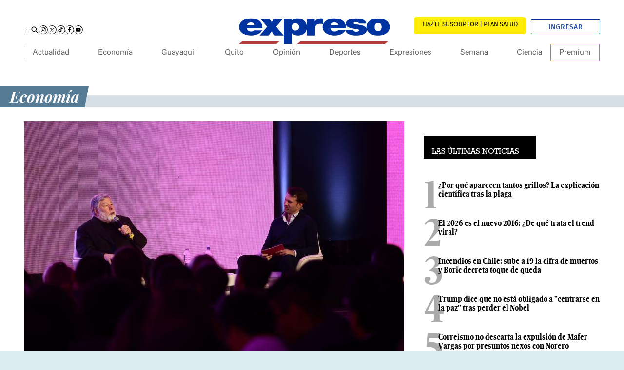

--- FILE ---
content_type: text/html; charset=UTF-8
request_url: https://www.expreso.ec/actualidad/economia/cofundador-apple-estuvo-quito-180187.html
body_size: 41401
content:
<!DOCTYPE html>
<html lang="es">
<head>
    <meta http-equiv="Content-Type" content="text/html; charset=utf-8" />
        <meta name="viewport" content="width=device-width">
    <script type="text/javascript">
        function setViewPort(wideWidth, limitWidth, narrowWidth) {
            var eViewPort = document.getElementsByName('viewport')[0];
            var winWidth = document.documentElement.clientWidth;
            var vpWidth = (winWidth > limitWidth) ? wideWidth : narrowWidth;
            eViewPort.content = 'width=' + vpWidth;
        }
        setViewPort(1254, 767, 375);
    </script>

    <script async src="https://pagead2.googlesyndication.com/pagead/js/adsbygoogle.js?client=ca-pub-7475496712336004" crossorigin="anonymous"></script>

        
        
<script type="text/javascript">

    window._taboola = window._taboola || [];
    _taboola.push({ article: 'auto' });

    document.addEventListener("DOMContentLoaded", function () {
        var e = document.createElement('script');
        e.src = '//cdn.taboola.com/libtrc/graficosnacionales-network/loader.js';
        e.async = true;
        e.id = 'tb_loader_script';
        document.head.appendChild(e);

        if (window.performance && typeof window.performance.mark === 'function') {
            window.performance.mark('tbl_ic');
        }
    });
</script>

    <meta name="title" content="El cofundador de Apple cautiva con su ejemplo en Quito" />
                                    <meta property="cXenseParse:title" content="El cofundador de Apple cautiva con su ejemplo en Quito"/>

            <meta name="cXenseParse:grn-tipoarticulo" content="nota_periodistica"/>

        <meta name="cXenseParse:grn-premium" content="metered"/>

                            <meta name="cXenseParse:recs:publishtime" content="2023-11-22T15:21:04-05:00"/>

                                            <meta name="cXenseParse:description" content="Unas 500 personas escucharon algunos pasajes de la historia de Steve Wozniac | Economía | Expreso"/>

                    <meta name="cXenseParse:url" content="https://www.expreso.ec/actualidad/economia/cofundador-apple-estuvo-quito-180187.html"/>

            <meta name="cXenseParse:pageclass" content="article"/>

            <meta name="cXenseParse:articleid" content="180187"/>

                <meta property="cXenseParse:author" content="Redacción Expreso"/>

            <meta name="cXenseParse:grn-category" content="Economía"/>

            <meta name="cXenseParse:keywords" content="cofundador, apple, estuvo, quito"/>

                                        <meta name="cXenseParse:grn-tags" content="tecnología"/>

                                <meta name="cXenseParse:grn-tags" content="Quito"/>

                                <meta name="cXenseParse:grn-tags" content="Apple"/>

                                    
    <meta name="robots" content="index, follow, max-image-preview:large, max-snippet:-1, max-video-preview:-1"><meta name="GOOGLEBOT" content="index, follow"><meta name="twitter:creator" content="@expresoec"><meta name="twitter:site" content="@expresoec"><meta property="og:site_name" content="Diario Expreso"><meta property="fb:pages" content="80048592846"><meta name="article:publisher" content="https://www.facebook.com/expresoec"><meta property="og:type" content="article"><meta name="language" content="spanish"><meta name="genre" content="News"><meta name="bingbot" content="index, follow">

                <meta name="cXenseParse:recs:recommendable" content="true"/>

                            <meta name="twitter:card" content="summary_large_image"/>

                <meta property="twitter:title" content="El cofundador de Apple cautiva con su ejemplo en Quito"/>

                <meta property="twitter:description" content="Unas 500 personas escucharon algunos pasajes de la historia de Steve Wozniac | Economía | Expreso"/>

                                                <meta name="twitter:image" content="https://imagenes.expreso.ec/files/image_640_434/uploads/2023/11/22/655e5f5091228.jpeg"/>

        
    
                        <link href="https://www.expreso.ec/actualidad/economia/cofundador-apple-estuvo-quito-180187.html" media=" only screen and (max-width: 640px)" rel="alternate">
<link href="https://imagenes.expreso.ec/files/image_640_434/uploads/2023/11/22/655e5f5091228.jpeg" rel="image_src">
<link href="https://www.expreso.ec/actualidad/economia/cofundador-apple-estuvo-quito-180187.html" rel="canonical">
    

            <meta name="keywords" content="cofundador, apple, estuvo, quito">
    <meta name="description" content="Unas 500 personas escucharon algunos pasajes de la historia de Steve Wozniac | Economía | Expreso">

<meta property="article:section" content="Actualidad;Economía">
<link rel="alternate" type="application/rss+xml" href="https://www.expreso.ec/rss/actualidad/economia.xml">

            <meta property="og:title" content="El cofundador de Apple cautiva con su ejemplo en Quito"/>

        <meta property="og:url" content="https://www.expreso.ec/actualidad/economia/cofundador-apple-estuvo-quito-180187.html"/>


            <meta property="og:locale:alternate" content="es_ES"/>

            <meta property="og:description" content="Unas 500 personas escucharon algunos pasajes de la historia de Steve Wozniac | Economía | Expreso"/>


                    <meta property="og:image" content="https://imagenes.expreso.ec/files/og_thumbnail/uploads/2023/11/22/655e5f5091228.jpeg"/>

                <meta property="og:image:width" content="640"/>

                <meta property="og:image:height" content="434"/>

    


                    <meta property="article:tag" content="tecnología"/>

                    <meta property="article:tag" content="Quito"/>

                    <meta property="article:tag" content="Apple"/>

        <title>El cofundador de Apple cautiva con su ejemplo en Quito</title>
    
    
            <link rel="stylesheet" href="/css/ae8cca6.css?1760605219"/>
    


        
                <script type="application/ld+json">
            {
                "@context": "https://schema.org",
                "@type": "NewsMediaOrganization",
                "name": "Diario Expreso",
                "alternateName": "EXPRESO",
                "url": "https://www.expreso.ec/",
                "sameAs": [
                    "https://www.facebook.com/expresoec",
                    "https://x.com/expresoec",
                    "https://www.instagram.com/expresoec/",
                    "https://www.tiktok.com/@expresoec",
                    "https://www.youtube.com/channel/UCtAaSHcfws-hQzg98XEQYvw",
                    "https://www.linkedin.com/company/expresoec/",
                    "https://apps.apple.com/ec/app/diario-expreso-ecuador/id1511722445",
                    "https://play.google.com/store/apps/details?id=com.digitalicagroup.one2tap.expreso"
                ],
                "logo": "https://www.expreso.ec/images/logo-la-expreso-200x200.png",
                "contactPoint": {
                    "@type": "ContactPoint",
                    "telephone": "+593-991469775",
                    "email": "servicioalcliente@granasa.com.ec",
                    "contactType": "customer service"
                },
                "actionableFeedbackPolicy":"https://services.expreso.ec/DocumentosExo/codigo_granasa.pdf",
                "correctionsPolicy":"https://services.expreso.ec/DocumentosExo/codigo_granasa.pdf",
                "diversityPolicy":"https://services.expreso.ec/DocumentosExo/codigo_granasa.pdf",
                "diversityStaffingReport":"https://services.expreso.ec/DocumentosExo/codigo_granasa.pdf",
                "ethicsPolicy":"https://services.expreso.ec/DocumentosExo/codigo_granasa.pdf",
                "foundingDate":"1973-07-25",
                "masthead":"https://services.expreso.ec/DocumentosExo/codigo_granasa.pdf",
                "missionCoveragePrioritiesPolicy":"https://services.expreso.ec/DocumentosExo/codigo_granasa.pdf",
                "ownershipFundingInfo":"https://services.expreso.ec/DocumentosExo/codigo_granasa.pdf",
                "unnamedSourcesPolicy":"https://services.expreso.ec/DocumentosExo/codigo_granasa.pdf",
                "verificationFactCheckingPolicy":"https://services.expreso.ec/DocumentosExo/codigo_granasa.pdf",
                "noBylinesPolicy": "https://services.expreso.ec/DocumentosExo/codigo_granasa.pdf",
                "publishingPrinciples": "https://services.expreso.ec/DocumentosExo/codigo_granasa.pdf"
            }
        </script>
    
                                                
                                <script type="application/ld+json">{"@context":"https:\/\/schema.org","@type":"BreadcrumbList","itemListElement":[{"@type":"ListItem","position":1,"name":"Actualidad","item":"https:\/\/www.expreso.ec\/actualidad"},{"@type":"ListItem","position":2,"name":"Economia","item":"https:\/\/www.expreso.ec\/actualidad\/economia"}]}</script>
                <script type="application/ld+json">
          {
            "@context": "http://schema.org",
            "articleSection": "Economía",
            "@type": "NewsArticle",
            "mainEntityOfPage":{
            "@type":"WebPage",
            "@id": "https://www.expreso.ec/actualidad/economia/cofundador-apple-estuvo-quito-180187.html"
            },
              "headline": "El cofundador de Apple cautiva con su ejemplo en Quito",
              "image": {
                "@type": "ImageObject",
                "url": "https://imagenes.expreso.ec/files/image_1200_675/uploads/2023/11/22/655e5f5091228.jpeg",
                "width": 1200,
                "height": 675
            },
              "datePublished": "2023-11-22T15:21:04-05:00",
              "dateModified": "2023-11-22T15:21:04-05:00",
              "author": {
                "@type": "Person",
                "name": "Redacción Expreso",
                "url":"https://www.expreso.ec/author/redaccion-expreso"
            },
              "publisher": {
                "@type": "Organization",
                "name": "Expreso",
                "logo": {
                  "@type": "ImageObject",
                  "url": "https://www.expreso.ec/images/logo-la-expreso-200x200.png",
                  "width": 200,
                  "height": 200
              }
            },
            "description": "Unas 500 personas escucharon algunos pasajes de la historia de Steve Wozniac",
            "isAccessibleForFree": false
          }

        </script>

        

    
            
    
                        <link rel="preconnect" href="https://securepubads.g.doubleclick.net">
<link rel="preconnect" href="https://www.googletagmanager.com">

<script>
    let thirdPartyLoaded = false;

    (function loadThirdPartyScripts() {
        if (thirdPartyLoaded || location.href.indexOf('admin-pre') !== -1) return;
        thirdPartyLoaded = true;

        // GTM
        window.dataLayer = window.dataLayer || [];
        var dataLayer = window.dataLayer;
        dataLayer.push({ 'gtm.start': Date.now(), event: 'gtm.js' });

        var gtmScript = document.createElement('script');
        gtmScript.async = true;
        gtmScript.src = 'https://www.googletagmanager.com/gtm.js?id=GTM-TBN9NK8';
        document.head.appendChild(gtmScript);

        // GPT
        window.googletag = window.googletag || { cmd: [] };
        var googletag = window.googletag;

        var gptScript = document.createElement('script');
        gptScript.async = true;
        gptScript.src = 'https://securepubads.g.doubleclick.net/tag/js/gpt.js';
        document.head.appendChild(gptScript);
    })();
</script>

    <script>
        window.googletag = window.googletag || {cmd: []};
        googletag.cmd.push(function () {
            googletag.pubads().setTargeting('categoria','Economía');
            googletag.pubads().setTargeting('tipo','default');
            googletag.pubads().setTargeting('id','180187');
            googletag.enableServices();
        });
    </script>

            <!-- Start Alexa Certify Javascript -->
<!-- End Alexa Certify Javascript -->

    
    <script type="text/javascript" src="/advertisement/pages.js"></script>
    <script async custom-element="amp-iframe" src="https://cdn.ampproject.org/v0/amp-iframe-0.1.js"></script>

            <link rel="shortcut icon" href="/images/favicon.ico?1760605219" />
            
    <script async src="https://cdn.taboola.com/webpush/publishers/1849983/taboola-push-sdk.js"></script>
</head>
<body     class="article-page  "
>
    <!-- Google Tag Manager (noscript) -->
<noscript><iframe
    src="https://www.googletagmanager.com/ns.html?id=GTM-TBN9NK8"
    height="0" width="0"
    style="display:none;visibility:hidden"></iframe></noscript>
<!-- End Google Tag Manager (noscript) -->
<div class="c-header__pre"><div class="o-container"><div class="u-hide-xs u-show-md u-flex c-add c-add__mega"></div></div></div><header class="c-header">
    <div class="b-container"></div>
    <div class="c-add c-add__sky c-add__sky__left">
        
    </div>
    <div class="c-add c-add__sky c-add__sky__right">
        
    </div>
    <div class="c-header__top">
        <div class="o-container">
            <div class="c-header__options">
                <button type="button" class="c-header__btn" data-type="menu" aria-label="Menu">
                    <span></span>
                    <span></span>
                    <span></span>
                    <span class="sr-only">Menu</span>
                </button>
                <!-- START: c-header__search -->
                <button type="button" class="c-header__search" data-type="search">
                    <svg xmlns="http://www.w3.org/2000/svg" width="22" height="22" viewBox="0 0 22 22">
    <path fill="none" d="M0 0h24v24H0z"></path>
    <path fill="currentColor" d="M15.5 14h-.79l-.28-.27a6.51 6.51 0 1 0-.7.7l.27.28v.79l5 4.99L20.49 19zm-6 0A4.5 4.5 0 1 1 14 9.5 4.494 4.494 0 0 1 9.5 14z"></path>
</svg>
                    <span class="sr-only">Buscar</span>
                </button>
                <!-- END: c-header__search -->
                <!-- START: o-section o-section-search -->
                <aside class="o-section o-section-search">
                    <div class="o-container">
                        <!-- START: c-search -->
                        <div class="c-search">
                            <form method="GET" action="/search" name="search_form" class="c-search__form">
                                <button class="btn" type="submit">
                                    <svg xmlns="http://www.w3.org/2000/svg" width="22" height="22" viewBox="0 0 22 22">
    <path fill="none" d="M0 0h24v24H0z"></path>
    <path fill="currentColor" d="M15.5 14h-.79l-.28-.27a6.51 6.51 0 1 0-.7.7l.27.28v.79l5 4.99L20.49 19zm-6 0A4.5 4.5 0 1 1 14 9.5 4.494 4.494 0 0 1 9.5 14z"></path>
</svg>
                                    <span>Buscar</span>
                                </button>
                                <input type="text" name="q" placeholder="¿Qué estás buscando?" autocomplete="off">
                                <input type="reset" value="X">
                            </form>
                        </div>
                        <!-- END: c-search -->
                    </div>
                </aside>
                <!-- END: o-section o-section-search -->
                <!-- START: c-nav__share -->
                <nav class="c-header__share">
                    <a rel="nofollow" target="_blank" class="c-header__share__item" href="https://www.instagram.com/expresoec/" title="">
                        <svg xmlns="http://www.w3.org/2000/svg" id="Grupo_9872" data-name="Grupo 9872" width="17.288" height="17.551" viewBox="0 0 17.288 17.551">
    <path id="Trazado_5865" data-name="Trazado 5865" d="M323.489,81.839a2.451,2.451,0,0,0-.748-1.578,2.569,2.569,0,0,0-1.7-.69,33.257,33.257,0,0,0-4.577.052,2.335,2.335,0,0,0-2,1.8,25.869,25.869,0,0,0-.048,5.194,2.344,2.344,0,0,0,1.86,2.02,27.531,27.531,0,0,0,5.12.032,2.346,2.346,0,0,0,2.028-1.85A29.217,29.217,0,0,0,323.489,81.839Zm-.852,4.624a1.567,1.567,0,0,1-1.473,1.4,27.535,27.535,0,0,1-4.772-.067,1.515,1.515,0,0,1-1.15-1.306,30.968,30.968,0,0,1,0-4.671,1.565,1.565,0,0,1,1.467-1.392,32.806,32.806,0,0,1,4.554.018,1.567,1.567,0,0,1,1.394,1.476A33.154,33.154,0,0,1,322.638,86.463Zm-3.7-4.693a2.373,2.373,0,1,0,2.373,2.375A2.369,2.369,0,0,0,318.938,81.77Zm-.015,3.907a1.534,1.534,0,1,1,1.55-1.529A1.534,1.534,0,0,1,318.923,85.677Zm3.036-4a.556.556,0,1,1-.551-.558A.552.552,0,0,1,321.959,81.681Z" transform="translate(-310.419 -75.259)"></path>
    <path id="Trazado_5866" data-name="Trazado 5866" d="M311.684,85.366a8.256,8.256,0,0,0,2.084,5.253,7.943,7.943,0,0,0,4.907,2.59,7.738,7.738,0,0,0,8.265-10.758,8.132,8.132,0,0,0-3.584-3.853,7.883,7.883,0,0,0-5.272-.826,8.62,8.62,0,0,0-4.832,2.763l-.114-.083a8.071,8.071,0,0,1,4.717-3.632,8.581,8.581,0,0,1,10.37,5.1,9.054,9.054,0,0,1,.119,6.183,8.816,8.816,0,0,1-3.853,4.724,8.614,8.614,0,0,1-5.926,1.079,8.51,8.51,0,0,1-7.022-8.537Z" transform="translate(-311.542 -76.488)" fill="#121212"></path>
</svg>
                        <span class="sr-only">Instagram</span>
                    </a>
                    <a rel="nofollow" target="_blank" class="c-header__share__item" href="https://twitter.com/expresoec" title="">
                        <svg xmlns="http://www.w3.org/2000/svg" xmlns:xlink="http://www.w3.org/1999/xlink" version="1.1" id="Grupo_9875" x="0px" y="0px" viewBox="0 0 17.3 17.6" style="enable-background:new 0 0 17.3 17.6;" xml:space="preserve">
    <style type="text/css">
        .st0{fill:#121212;}
    </style>
    <path id="Trazado_5872" class="st0" d="M0.1,8.9c0.1,1.9,0.8,3.8,2.1,5.3c1.3,1.4,3,2.3,4.9,2.6c4.2,0.7,8.2-2.2,8.8-6.5  c0.2-1.5,0-2.9-0.6-4.3c-0.7-1.6-2-3-3.6-3.9c-1.6-0.9-3.5-1.2-5.3-0.8C4.7,1.6,3,2.6,1.7,4L1.6,4c1.1-1.8,2.7-3.1,4.7-3.6  c4.3-1.2,8.7,1,10.4,5.1c0.8,2,0.8,4.2,0.1,6.2c-0.7,2-2,3.7-3.9,4.7c-1.8,1.1-3.9,1.4-5.9,1.1c-4.1-0.7-7.1-4.4-7-8.5L0.1,8.9z"></path>
    <g id="layer1" transform="translate(52.390088,-25.058597)">
        <path id="path1009" d="M-48.4,30.1l3.6,4.8l-3.6,3.9h0.8l3.1-3.4l2.5,3.4h2.8l-3.8-5l3.3-3.6h-0.8l-2.9,3.1l-2.3-3.1H-48.4z    M-47.2,30.7h1.3l5.6,7.5h-1.3L-47.2,30.7z"></path>
    </g>
</svg>
                        <span class="sr-only">Twitter</span>
                    </a>
                    <a rel="nofollow" target="_blank" class="c-header__share__item" href="https://www.tiktok.com/@expresoec" title="">
                        <svg xmlns="http://www.w3.org/2000/svg" id="Grupo_9874" data-name="Grupo 9874" width="17.288" height="17.551" viewBox="0 0 17.288 17.551">
    <path id="Trazado_5869" data-name="Trazado 5869" d="M351.318,85.366a8.247,8.247,0,0,0,2.083,5.253,7.946,7.946,0,0,0,4.907,2.59,7.738,7.738,0,0,0,8.265-10.758,8.131,8.131,0,0,0-3.584-3.853,7.88,7.88,0,0,0-5.272-.826,8.612,8.612,0,0,0-4.831,2.763l-.115-.083a8.075,8.075,0,0,1,4.717-3.632,8.581,8.581,0,0,1,10.37,5.1,9.046,9.046,0,0,1,.121,6.183,8.818,8.818,0,0,1-3.854,4.724A8.61,8.61,0,0,1,358.2,93.9a8.51,8.51,0,0,1-7.022-8.537Z" transform="translate(-351.176 -76.488)" fill="#121212"></path>
    <g id="Grupo_7717" data-name="Grupo 7717" transform="translate(3.231 3.294)">
        <path id="Trazado_5870" data-name="Trazado 5870" d="M358.312,78.831v.157q0,3.475,0,6.949a2.251,2.251,0,0,1-.018.308,1.518,1.518,0,0,1-1.484,1.316,1.529,1.529,0,0,1-.468-2.991,1.641,1.641,0,0,1,.9,0V82.736a3.132,3.132,0,0,0-.991.008,3.337,3.337,0,1,0,3.9,3.264c.006-1.169,0-2.34,0-3.511,0-.044,0-.086.007-.149a4.307,4.307,0,0,0,2.5.791V81.353a2.541,2.541,0,0,1-2.538-2.522Z" transform="translate(-353.474 -78.831)" fill="#fff"></path>
        <path id="Trazado_5871" data-name="Trazado 5871" d="M358.312,78.831h1.812a2.541,2.541,0,0,0,2.538,2.522v1.786a4.307,4.307,0,0,1-2.5-.791c0,.063-.007.105-.007.149,0,1.171,0,2.342,0,3.511a3.339,3.339,0,1,1-3.9-3.264,3.132,3.132,0,0,1,.991-.008v1.831a1.641,1.641,0,0,0-.9,0,1.528,1.528,0,1,0,1.952,1.675,2.251,2.251,0,0,0,.018-.308q0-3.475,0-6.949Z" transform="translate(-353.474 -78.831)"></path>
    </g>
</svg>
                        <span class="sr-only">Tiktok</span>
                    </a>
                    <a rel="nofollow" target="_blank" class="c-header__share__item" href="https://www.facebook.com/expresoec" title="">
                        <svg xmlns="http://www.w3.org/2000/svg" id="Grupo_9875" data-name="Grupo 9875" width="17.289" height="17.551" viewBox="0 0 17.289 17.551">
    <path id="Trazado_5872" data-name="Trazado 5872" d="M371.172,85.366a8.256,8.256,0,0,0,2.084,5.253,7.947,7.947,0,0,0,4.907,2.59,7.738,7.738,0,0,0,8.265-10.758,8.131,8.131,0,0,0-3.584-3.853,7.882,7.882,0,0,0-5.272-.826,8.62,8.62,0,0,0-4.832,2.763l-.114-.083a8.071,8.071,0,0,1,4.717-3.632,8.581,8.581,0,0,1,10.37,5.1,9.063,9.063,0,0,1,.121,6.183,8.824,8.824,0,0,1-3.854,4.724,8.615,8.615,0,0,1-5.926,1.079,8.51,8.51,0,0,1-7.022-8.537Z" transform="translate(-371.03 -76.488)" fill="#121212"></path>
    <path id="Trazado_5873" data-name="Trazado 5873" d="M379.24,80.492c.311-.01.621,0,.932,0h.129V78.873c-.167-.017-.34-.041-.514-.049-.319-.014-.638-.03-.957-.022a2.349,2.349,0,0,0-1.351.417,2.025,2.025,0,0,0-.811,1.349,4.579,4.579,0,0,0-.056.694c-.01.363,0,.725,0,1.089v.135h-1.548v1.806H376.6v4.539h1.879V84.3h1.533c.079-.6.155-1.195.236-1.815H379.9c-.436,0-1.435,0-1.435,0s0-.894.015-1.283C378.5,80.671,378.814,80.508,379.24,80.492Z" transform="translate(-369.394 -75.55)" fill-rule="evenodd"></path>
</svg>
                        <span class="sr-only">Facebook</span>
                    </a>
                    <a rel="nofollow" target="_blank" class="c-header__share__item" href="https://www.youtube.com/channel/UCtAaSHcfws-hQzg98XEQYvw" title="">
                        <svg xmlns="http://www.w3.org/2000/svg" id="Grupo_9876" data-name="Grupo 9876" width="17.288" height="17.552" viewBox="0 0 17.288 17.552">
    <path id="Trazado_5874" data-name="Trazado 5874" d="M391.02,85.366a8.247,8.247,0,0,0,2.083,5.253,7.946,7.946,0,0,0,4.907,2.59,7.738,7.738,0,0,0,8.265-10.758A8.138,8.138,0,0,0,402.69,78.6a7.873,7.873,0,0,0-5.272-.825,8.61,8.61,0,0,0-4.832,2.762l-.114-.083a8.071,8.071,0,0,1,4.717-3.632,8.581,8.581,0,0,1,10.37,5.1,9.046,9.046,0,0,1,.121,6.183,8.826,8.826,0,0,1-3.854,4.726A8.625,8.625,0,0,1,397.9,93.9a8.507,8.507,0,0,1-7.022-8.539Z" transform="translate(-390.878 -76.488)" fill="#121212"></path>
    <path id="Trazado_5875" data-name="Trazado 5875" d="M394.008,87.174a1.182,1.182,0,0,1-.779-.756c-.337-.926-.437-4.8.212-5.565a1.258,1.258,0,0,1,.846-.451,47.361,47.361,0,0,1,7.773.063,1.221,1.221,0,0,1,.765.735,12.165,12.165,0,0,1-.049,5.365,1.184,1.184,0,0,1-.548.554C401.577,87.461,394.866,87.457,394.008,87.174Zm2.776-1.817,3.148-1.632-3.148-1.643Z" transform="translate(-390.032 -74.951)" fill-rule="evenodd"></path>
</svg>
                        <span class="sr-only">Youtube</span>
                    </a>
                </nav>
                <!-- END: c-nav__share -->
            </div>
            <!-- START: c-header__brand -->
                <span class="c-header__brand">
        <a href="https://www.expreso.ec/" title="Expreso">
            <svg xmlns="http://www.w3.org/2000/svg" xmlns:xlink="http://www.w3.org/1999/xlink" version="1.1" id="Layer_1" x="0px" y="0px" width="321.084px" height="96.386px" viewBox="0 0 321.084 96.386" enable-background="new 0 0 321.084 96.386" xml:space="preserve">
    <path fill="#0032A0" d="M37.032,43.242c0.391,3.484,3.029,5.961,7.845,5.961c2.486,0,5.205-0.706,6.446-2.184h14.369  c-3.106,6.611-11.572,9.678-20.738,9.678c-12.895,0-22.606-5.785-22.606-15.988c0.001-8.908,8.546-16.163,21.286-16.163  c16.002,0,22.916,6.782,22.915,18.696H37.032 M51.79,37.168c0-2.83-2.797-5.13-6.757-5.13c-4.583,0-7.227,1.827-7.925,5.13H51.79z"></path>
    <polygon fill="#0032A0" points="75.344,40.188 62.681,25.311 79.615,25.311 84.042,31.543 88.548,25.311 105.013,25.311   92.353,40.188 106.643,56.703 89.711,56.703 83.805,49.02 78.138,56.703 61.28,56.703 "></polygon>
    <path fill="#0032A0" d="M150.472,25.311h14.755v4.898h0.159c2.484-3.658,5.746-5.662,11.341-5.662c1.551,0,3.025,0.172,4.505,0.468  l-0.001,10.327c-1.552-0.416-2.953-0.768-6.058-0.768c-6.063,0-9.324,2.711-9.324,9.26v12.867h-15.378L150.472,25.311"></path>
    <path fill="#0032A0" d="M194.787,43.242c0.39,3.484,3.03,5.961,7.845,5.961c2.489,0,5.565-0.706,6.807-3.299h14.013  c-3.109,7.727-11.572,10.793-20.741,10.793c-12.893,0-22.601-5.785-22.601-15.988c0-8.908,8.542-16.163,21.283-16.163  c16.001,0,22.911,6.782,22.911,18.696H194.787 M209.545,37.168c0.001-2.83-2.791-5.13-6.757-5.13c-4.583,0-7.224,1.827-7.922,5.13  H209.545z"></path>
    <path fill="#0032A0" d="M248.463,34.307c-0.078-1.002-0.774-1.767-1.781-2.297c-0.935-0.588-2.174-0.883-3.416-0.883  c-2.163,0-4.648,0.354-4.648,2.355c0,0.885,0.931,1.295,1.782,1.589c2.557,0.823,8.37,1.059,13.487,2.354  c5.113,1.236,9.607,3.532,9.607,8.533c0,8.478-10.692,10.772-20.459,10.772c-9.454,0-19.894-2.939-20.129-10.83h14.647  c0.074,1.058,0.754,2.004,1.917,2.768c0.772,0.531,2.249,0.883,4.106,0.883c2.02,0,5.192-0.589,5.192-2.354  c0-1.768-1.316-2.295-8.448-3.24c-11.701-1.525-16.425-4.354-16.425-9.59c0-7.711,10.923-9.711,18.985-9.711  c8.681,0,19.14,1.822,19.527,9.65H248.463"></path>
    <path fill="#0032A0" d="M284.771,56.731c-15.11,0-21.932-7.591-21.932-16.065c0-8.477,6.821-16.011,21.933-16.011  c15.115,0,21.933,7.534,21.933,16.011C306.704,49.141,299.886,56.731,284.771,56.731 M284.771,33.131  c-5.811,0-6.589,4.295-6.589,7.535c0,3.235,0.778,7.592,6.589,7.592c5.813,0,6.588-4.356,6.588-7.592  C291.359,37.426,290.585,33.131,284.771,33.131"></path>
    <path fill="#0032A0" d="M106.666,25.313h15.265v3.363h-0.273c1.941-1.945,4.275-4.129,11.805-4.129  c11.418,0,16.935,8.55,16.935,16.221c-0.001,7.196-3.65,15.928-17.166,15.928c-4.583,0-8.701-1.535-11.031-4.131h-0.154v19.91  h-15.382L106.666,25.313 M128.686,47.294c5.518,0,6.763-3.515,6.763-6.714c0-3.249-1.245-6.764-6.763-6.764  c-5.515,0-6.755,3.515-6.755,6.764C121.931,43.779,123.17,47.294,128.686,47.294"></path>
    <polygon fill="#BB3C3C" points="303.682,67.668 138.012,67.668 132.182,72.463 297.851,72.463 "></polygon>
    <polygon fill="#BB3C3C" points="98.606,67.668 28.18,67.668 22.349,72.463 92.777,72.463 "></polygon>
</svg>
            <span class="sr-only">Expreso</span>
        </a>
    </span>
            <!-- END: c-header__brand -->
            <div class="c-header__btns">
                <!-- START: c-subscription -->
                <a class="c-subscription" href="https://suscripcion.expreso.ec/?utm_source=expreso&utm_medium=web&utm_campaign=suscripcion&utm_content=boton_home" target="_blank" title="Suscripción al Periódico Digital"><span>SUSCRIBIRME PLAN SALUD</span></a>
                <!-- END: c-subscription -->
                <!-- START: c-header__user -->
                <div id="wyleex-id-user-box-dsk" class="div-wyleex-container c-header__user">
                    <svg xmlns="http://www.w3.org/2000/svg" viewBox="0 0 512 512" width="18" height="18">
                        <path fill="currentColor" d="M256 288c79.5 0 144-64.5 144-144S335.5 0 256 0 112 64.5 112 144s64.5 144 144 144zm128 32h-55.1c-22.2 10.2-46.9 16-72.9 16s-50.6-5.8-72.9-16H128C57.3 320 0 377.3 0 448v16c0 26.5 21.5 48 48 48h416c26.5 0 48-21.5 48-48v-16c0-70.7-57.3-128-128-128z"></path>
                    </svg>
                    <a href="https://suscripcion.expreso.ec//id/login?continue=https%3A%2F%2Fwww.expreso.ec%2F" target="_blank" title="" class="btn-ingresar">Ingresar</a>
                </div>

            </div>
        </div>
    </div>
    <!-- START: c-nav-->
    <nav class="c-nav__wrap" itemscope="" itemtype="https://www.schema.org/SiteNavigationElement">
        <button class="c-nav__wrap__btn" data-type="menu">
            <svg xmlns="http://www.w3.org/2000/svg" width="24" height="24" viewBox="0 0 24 24">
    <path fill="none" d="M0 0h24v24H0z"></path>
    <path fill="currentColor" d="M19 6.41L17.59 5 12 10.59 6.41 5 5 6.41 10.59 12 5 17.59 6.41 19 12 13.41 17.59 19 19 17.59 13.41 12z"></path>
</svg>
            <span class="sr-only">Cerrar</span>
        </button>
        <div class="c-nav__wrap__title">Sigue todo nuestro contenido</div>
        <!-- START: c-subscription -->
        <a class="c-subscription" href="https://suscripcion.expreso.ec/?utm_source=expreso&utm_medium=web&utm_campaign=suscripcion&utm_content=boton_home" target="_blank" title="Suscripción al Periódico Digital"><span>SUSCRIBIRME PLAN SALUD</span></a>
        <!-- END: c-subscription -->
        <a href="https://clubexpreso.ec/" target="_blank" title="Club del suscriptor" class="c-nav__wrap__club">
            <svg xmlns="http://www.w3.org/2000/svg" id="Grupo_7727" data-name="Grupo 7727" width="100.38" height="34.851" viewBox="0 0 100.38 34.851">
    <g id="Grupo_7719" data-name="Grupo 7719" transform="translate(35.156 1.262)">
        <path id="Trazado_5876" data-name="Trazado 5876" d="M69.4,127.869a9.559,9.559,0,0,1-6.89,2.693c-6.735,0-9.585-4.637-9.61-9.35-.025-4.741,3.056-9.558,9.61-9.558a9.357,9.357,0,0,1,6.657,2.77l-2.28,2.2a6.227,6.227,0,0,0-4.377-1.709,5.944,5.944,0,0,0-6.244,6.294c.027,3,1.763,6.138,6.244,6.138a6.673,6.673,0,0,0,4.558-1.838Z" transform="translate(-52.898 -111.654)" fill="#1d64a6"></path>
        <path id="Trazado_5877" data-name="Trazado 5877" d="M68.866,111.912v14.971h9.326v3.16H65.448v-18.13Z" transform="translate(-47.808 -111.549)" fill="#1d64a6"></path>
        <path id="Trazado_5878" data-name="Trazado 5878" d="M91.009,111.93v10.387c0,5.361-3.29,8.107-7.849,8.107-4.352,0-8.055-2.642-8.055-8.107V111.93H78.5v10.387c0,3.264,1.865,5,4.689,5s4.429-1.89,4.429-5V111.93Z" transform="translate(-43.891 -111.542)" fill="#1d64a6"></path>
        <path id="Trazado_5879" data-name="Trazado 5879" d="M103.2,117.169a3.685,3.685,0,0,1-2.359,3.5,4.422,4.422,0,0,1,2.9,4.041c0,4.041-3.032,5.336-6.787,5.336h-8.6v-18.13h8.6C100.53,111.912,103.2,113.517,103.2,117.169ZM91.723,119.19h5.232c2.151,0,2.85-.907,2.85-1.942,0-.829-.675-2.228-2.85-2.228H91.723Zm0,7.667h5.232c1.4,0,3.393-.467,3.393-2.176,0-1.632-1.994-2.486-3.393-2.486H91.723Z" transform="translate(-38.518 -111.549)" fill="#1d64a6"></path>
    </g>
    <g id="Grupo_7725" data-name="Grupo 7725" transform="translate(35.547 22.972)">
        <g id="Grupo_7724" data-name="Grupo 7724" transform="translate(0.036)">
            <g id="Grupo_7723" data-name="Grupo 7723">
                <g id="Grupo_7722" data-name="Grupo 7722">
                    <g id="Grupo_7721" data-name="Grupo 7721">
                        <g id="Grupo_7720" data-name="Grupo 7720">
                            <path id="Trazado_5880" data-name="Trazado 5880" d="M56.549,131.36a1.574,1.574,0,0,0,1.786,1.358,2.022,2.022,0,0,0,1.469-.5h3.275c-.708,1.507-2.637,2.205-4.726,2.205-2.939,0-5.151-1.318-5.151-3.643,0-2.03,1.948-3.683,4.851-3.683,3.646,0,5.222,1.545,5.222,4.26H56.549m3.362-1.384c0-.645-.637-1.169-1.539-1.169-1.044,0-1.647.416-1.806,1.169Z" transform="translate(-53.202 -127.1)" fill="#1d64a6"></path>
                            <path id="Trazado_5881" data-name="Trazado 5881" d="M62.718,130.614l-2.885-3.39h3.859l1.009,1.42,1.027-1.42h3.752l-2.885,3.39,3.256,3.763H65.992l-1.346-1.751-1.291,1.751H59.514Z" transform="translate(-50.642 -127.05)" fill="#1d64a6"></path>
                            <path id="Trazado_5882" data-name="Trazado 5882" d="M73.973,127.273h3.364v1.116h.035a2.807,2.807,0,0,1,2.585-1.289,5.175,5.175,0,0,1,1.026.105v2.354a4.5,4.5,0,0,0-1.38-.176,1.852,1.852,0,0,0-2.125,2.111v2.931h-3.5v-7.153" transform="translate(-44.778 -127.1)" fill="#1d64a6"></path>
                            <path id="Trazado_5883" data-name="Trazado 5883" d="M82.123,131.36a1.575,1.575,0,0,0,1.788,1.358,1.634,1.634,0,0,0,1.55-.752h3.193c-.708,1.761-2.638,2.46-4.727,2.46-2.938,0-5.15-1.318-5.15-3.643,0-2.03,1.947-3.683,4.851-3.683,3.646,0,5.22,1.545,5.22,4.26H82.123m3.362-1.384c0-.645-.635-1.169-1.539-1.169-1.044,0-1.646.416-1.8,1.169Z" transform="translate(-42.829 -127.1)" fill="#1d64a6"></path>
                            <path id="Trazado_5884" data-name="Trazado 5884" d="M91.541,129.317a.672.672,0,0,0-.406-.524,1.5,1.5,0,0,0-.779-.2c-.493,0-1.058.082-1.058.537,0,.2.211.3.4.363.583.187,1.907.24,3.074.536s2.19.805,2.19,1.945c0,1.931-2.437,2.454-4.662,2.454-2.155,0-4.534-.67-4.588-2.468h3.338a.849.849,0,0,0,.437.631,1.778,1.778,0,0,0,.936.2c.46,0,1.182-.134,1.182-.536s-.3-.523-1.924-.739c-2.666-.347-3.743-.991-3.743-2.184,0-1.758,2.489-2.214,4.326-2.214,1.978,0,4.361.416,4.45,2.2H91.541" transform="translate(-40.016 -127.093)" fill="#1d64a6"></path>
                            <path id="Trazado_5885" data-name="Trazado 5885" d="M97.188,134.426c-3.444,0-5-1.729-5-3.66s1.555-3.649,5-3.649,5,1.718,5,3.649-1.555,3.66-5,3.66m0-5.378c-1.324,0-1.5.978-1.5,1.718s.177,1.73,1.5,1.73,1.5-.994,1.5-1.73-.176-1.718-1.5-1.718" transform="translate(-37.39 -127.093)" fill="#1d64a6"></path>
                            <path id="Trazado_5886" data-name="Trazado 5886" d="M66.872,127.274H70.35v.766h-.062a3.158,3.158,0,0,1,2.69-.94,3.663,3.663,0,0,1,3.858,3.7c0,1.64-.831,3.631-3.91,3.631a3.392,3.392,0,0,1-2.515-.942h-.035v4.537H66.871V127.274m5.016,5.008a1.536,1.536,0,1,0-1.539-1.529,1.372,1.372,0,0,0,1.539,1.529" transform="translate(-47.658 -127.1)" fill="#1d64a6"></path>
                        </g>
                    </g>
                </g>
            </g>
        </g>
        <path id="Trazado_5887" data-name="Trazado 5887" d="M110.094,134.092H72.321l-1.329,1.093h37.772Z" transform="translate(-45.951 -124.264)" fill="#ab3b3c"></path>
        <path id="Trazado_5888" data-name="Trazado 5888" d="M70.563,134.092H54.505l-1.329,1.093H69.233Z" transform="translate(-53.176 -124.264)" fill="#ab3b3c"></path>
    </g>
    <g id="Grupo_7726" data-name="Grupo 7726" transform="translate(0 0)">
        <ellipse id="Elipse_220" data-name="Elipse 220" cx="5.06" cy="5.06" rx="5.06" ry="5.06" transform="translate(16.387)" fill="#1d64a6"></ellipse>
        <path id="Trazado_5889" data-name="Trazado 5889" d="M43.448,141.2l-8.175-3.833-7.388-15.124L41.13,128.7l13.564-7.06-1.5,14.486Z" transform="translate(-27.886 -106.344)" fill="#1d64a6"></path>
        <path id="Trazado_5890" data-name="Trazado 5890" d="M40.809,128.341l-11.738-5.811V121Z" transform="translate(-27.405 -106.601)" fill="#1d64a6"></path>
        <path id="Trazado_5891" data-name="Trazado 5891" d="M37.422,128.341l12.143-6.448V121Z" transform="translate(-24.018 -106.601)" fill="#1d64a6"></path>
    </g>
</svg>
        </a>
        <!-- START: hamburger-menu -->
        <ul class="c-nav__wrap__top">
  <li class="c-nav__wrap__top__item">
    <a href="/actualidad" class="c-nav__wrap__top__item__link" itemprop="url">Actualidad</a><div class="c-nav__wrap__top__item__cont"><button class="c-nav__wrap__top__item__btn toggle-open"><span></span></button>
    <ul>
      <li>
        <a href="/actualidad/politica" class="c-nav__wrap__top__item__link" itemprop="url">Política</a>
      </li>
      <li>
        <a href="/actualidad/economia" class="c-nav__wrap__top__item__link" itemprop="url">Economía</a>
      </li>
      <li>
        <a href="/actualidad/mundo" class="c-nav__wrap__top__item__link" itemprop="url">Mundo</a>
      </li>
    </ul>
</div>  </li>
  <li class="c-nav__wrap__top__item">
    <a href="/guayaquil" class="c-nav__wrap__top__item__link" itemprop="url">Guayaquil</a>
  </li>
  <li class="c-nav__wrap__top__item">
    <a href="/quito" class="c-nav__wrap__top__item__link" itemprop="url">Quito</a>
  </li>
  <li class="c-nav__wrap__top__item">
    <a href="/cuenca" class="c-nav__wrap__top__item__link" itemprop="url">Cuenca</a>
  </li>
  <li class="c-nav__wrap__top__item">
    <a href="/opinion" class="c-nav__wrap__top__item__link" itemprop="url">Opinión</a><div class="c-nav__wrap__top__item__cont"><button class="c-nav__wrap__top__item__btn toggle-open"><span></span></button>
    <ul>
      <li>
        <a href="/opinion/editoriales" class="c-nav__wrap__top__item__link" itemprop="url">Editoriales</a>
      </li>
      <li>
        <a href="/opinion/columnas" class="c-nav__wrap__top__item__link" itemprop="url">Columnas</a>
      </li>
      <li>
        <a href="/opinion/carta-de-lectores" class="c-nav__wrap__top__item__link" itemprop="url">Cartas de lectores</a>
      </li>
    </ul>
</div>  </li>
  <li class="c-nav__wrap__top__item">
    <a href="/deportes" class="c-nav__wrap__top__item__link" itemprop="url">Deportes</a><div class="c-nav__wrap__top__item__cont"><button class="c-nav__wrap__top__item__btn toggle-open"><span></span></button>
    <ul>
      <li>
        <a href="/deportes/agenda-deportiva" class="c-nav__wrap__top__item__link" itemprop="url">Agenda deportiva DirecTV</a>
      </li>
    </ul>
</div>  </li>
  <li class="c-nav__wrap__top__item">
    <a href="/ocio" class="c-nav__wrap__top__item__link" itemprop="url">Expresiones</a>
  </li>
  <li class="c-nav__wrap__top__item">
    <a href="/buenavida" class="c-nav__wrap__top__item__link" itemprop="url">Semana</a>
  </li>
  <li class="c-nav__wrap__top__item">
    <a href="https://www.expreso.ec/tag/expreso-podcast" target="_blank" class="c-nav__wrap__top__item__link" itemprop="url">Pódcast</a><div class="c-nav__wrap__top__item__cont"><button class="c-nav__wrap__top__item__btn toggle-open"><span></span></button>
    <ul>
      <li>
        <a href="https://www.youtube.com/playlist?list=PLprq2j9iToXk5XEZviauS6m0pOliot4Ea" target="_blank" class="c-nav__wrap__top__item__link" itemprop="url">Politizados</a>
      </li>
    </ul>
</div>  </li>
  <li class="c-nav__wrap__top__item">
    <a href="/ciencia-y-tecnologia" class="c-nav__wrap__top__item__link" itemprop="url">Ciencia</a>
  </li>
  <li class="c-nav__wrap__top__item">
    <a href="https://www.expreso.ec/servicios" class="c-nav__wrap__top__item__link" itemprop="url">Servicios</a>
  </li>
  <li class="c-nav__wrap__top__item">
    <a href="https://www.whatsapp.com/channel/0029Va9RhLk89inoBS1rtQ2H" target="_blank" class="c-nav__wrap__top__item__link" itemprop="url">Whatsapp</a>
  </li>
  <li class="c-nav__wrap__top__item">
    <a href="/premium" class="c-nav__wrap__top__item__link" itemprop="url">Premium</a>
  </li>
</ul>


        <!-- END: hamburger-menu -->
        <ul class="c-nav__wrap__bottom">
            <li class="c-nav__wrap__bottom__item">
                <svg xmlns="http://www.w3.org/2000/svg" width="24.737" height="24.737" viewBox="0 0 24.737 24.737">
    <g id="Grupo_7728" data-name="Grupo 7728" transform="translate(0 0)">
        <ellipse id="Elipse_221" data-name="Elipse 221" cx="12.369" cy="12.369" rx="12.369" ry="12.369" transform="translate(0 0)"></ellipse>
        <path id="Trazado_5892" data-name="Trazado 5892" d="M53.336,796.222s.533,5.077-4.481,6.113c-5.473,1.13-6.816-5.725-6.816-5.725l13.129-3.625c-1.486-4.883-4.832-8.22-9.8-8.22a10.377,10.377,0,1,0,0,20.755,11.182,11.182,0,0,0,8.637-3.915,10.273,10.273,0,0,0,1.732-6.062Zm-9.655-9.66c2.768-.33,4.52,6.21,4.52,6.21l-6.478,1.8C40.706,791.19,40.814,786.9,43.681,786.561Z" transform="translate(-32.999 -782.808)" fill="#fff"></path>
    </g>
</svg>
                <a class="c-nav__wrap__bottom__item__link" href="/ocio" title="" itemprop="url">Expresiones</a>
            </li>
            <li class="c-nav__wrap__bottom__item">
                <svg xmlns="http://www.w3.org/2000/svg" xmlns:xlink="http://www.w3.org/1999/xlink" id="Grupo_7732" data-name="Grupo 7732" width="24.721" height="24.721" viewBox="0 0 24.721 24.721">
    <defs>
        <clipPath id="clip-path">
            <ellipse id="Elipse_222" data-name="Elipse 222" cx="12.361" cy="12.361" rx="12.361" ry="12.361" fill="none"></ellipse>
        </clipPath>
    </defs>
    <g id="Grupo_7731" data-name="Grupo 7731" clip-path="url(#clip-path)">
        <g id="Grupo_7730" data-name="Grupo 7730" transform="translate(-12.068 -40.718)">
            <rect id="Rectángulo_3438" data-name="Rectángulo 3438" width="70.809" height="105.786"></rect>
            <g id="Grupo_7729" data-name="Grupo 7729" transform="translate(12.097 47.713)">
                <path id="Trazado_5893" data-name="Trazado 5893" d="M44.974,817.755v10.931h-7.16V817.755h7.16m.283-.273H37.532V828.96h7.725V817.482Z" transform="translate(-32.007 -817.482)" fill="#fff"></path>
                <path id="Trazado_5894" data-name="Trazado 5894" d="M54.512,826.124l-1.875,0v-4.494s.112-1.778-1.421-1.691-1.424,2.032-1.424,2.032l.056,4.179-1.9-.027.03-4.352s.056-1.864-1.278-1.864-1.536,1.552-1.536,1.552l-.031,4.69-1.819-.027s-.056-7.594-.025-7.594H44.96l.03,1.109a2.754,2.754,0,0,1,2.36-1.293,2.254,2.254,0,0,1,2.131,1.466,2.82,2.82,0,0,1,2.472-1.421,2.227,2.227,0,0,1,2.048.966,5.232,5.232,0,0,1,.541,2.248l-.03,4.52Z" transform="translate(-29.677 -817.131)" fill="#fff"></path>
                <path id="Trazado_5895" data-name="Trazado 5895" d="M38.712,818.858l-.4,1.3s-1.38-.808-2.2-.312-.631,1.165.24,1.526,2.391.815,2.578,1.943a2.325,2.325,0,0,1-1.739,2.836,5.935,5.935,0,0,1-2.315.049,4.9,4.9,0,0,1-1.282-.436l.38-1.352a4.06,4.06,0,0,0,2.1.537c.973-.117,1.168-.7.961-1.285s-1.525-.749-2.028-1.079a2.024,2.024,0,0,1-1.176-2.3,2.717,2.717,0,0,1,3.148-1.875C38.411,818.577,38.712,818.858,38.712,818.858Z" transform="translate(-33.601 -817.115)" fill="#fff"></path>
                <path id="Trazado_5896" data-name="Trazado 5896" d="M42.944,821.558H39.633s.117-1.906,1.7-1.924,1.615,1.924,1.615,1.924Zm-3.867-2.353a4.829,4.829,0,0,0-1.06,4.821,3.688,3.688,0,0,0,3.626,2.3,8.206,8.206,0,0,0,2.709-.526l-.29-1.264s-2.186.718-3.3.147a2.045,2.045,0,0,1-.923-.884,1.749,1.749,0,0,1-.155-.916h5.032a4.766,4.766,0,0,0-.5-3.04,2.953,2.953,0,0,0-2.766-1.453,3.591,3.591,0,0,0-2.374.811" transform="translate(-31.901 -817.112)" fill="#fff"></path>
                <path id="Trazado_5897" data-name="Trazado 5897" d="M56.161,822.465l0,1.165a1.583,1.583,0,0,1-1.536,1.361,1.138,1.138,0,0,1-.864-1.9,1.967,1.967,0,0,1,1.262-.606c.409-.041,1.139-.018,1.139-.018ZM55,818.362a5.536,5.536,0,0,0-2.865.721s.4,1.188.388,1.188a3.685,3.685,0,0,1,2.01-.564,1.657,1.657,0,0,1,1.237.454,1.742,1.742,0,0,1,.337,1.053s-2.953-.06-3.885,1.195a2.478,2.478,0,0,0-.155,3.108,2.875,2.875,0,0,0,2.943.649c1.195-.424,1.262-.9,1.262-.9v.853h1.751l.007-4.953a3.317,3.317,0,0,0-.631-1.781,3.085,3.085,0,0,0-2.228-1.022c-.056,0-.117,0-.173,0v0" transform="translate(-26.303 -817.125)" fill="#1d1d1b"></path>
                <path id="Trazado_5898" data-name="Trazado 5898" d="M56.641,826.126l1.913.018-.027-4.518s.184-1.7,1.583-1.732,1.518,1.439,1.5,2.089-.022,4.131-.022,4.131h1.934V821.53a4.359,4.359,0,0,0-.69-2.286,2.67,2.67,0,0,0-2.061-.874,3.064,3.064,0,0,0-2.419,1.334l-.038-1.127-1.709-.011Z" transform="translate(-24.272 -817.122)" fill="#1d1d1b"></path>
                <path id="Trazado_5899" data-name="Trazado 5899" d="M66.4,822.438l0,1.165a1.584,1.584,0,0,1-1.536,1.365A1.142,1.142,0,0,1,64,823.062a1.978,1.978,0,0,1,1.262-.6c.41-.042,1.139-.02,1.139-.02Zm-1.165-4.1a5.525,5.525,0,0,0-2.863.721s.4,1.188.387,1.188a3.7,3.7,0,0,1,2.01-.564,1.662,1.662,0,0,1,1.237.454,1.742,1.742,0,0,1,.337,1.053s-2.953-.06-3.885,1.195a2.478,2.478,0,0,0-.155,3.108,2.879,2.879,0,0,0,2.943.651c1.195-.425,1.262-.9,1.262-.9v.858h1.751l.007-4.958a3.317,3.317,0,0,0-.631-1.781,3.09,3.09,0,0,0-2.228-1.022c-.056,0-.117,0-.17,0l0,0" transform="translate(-22.152 -817.136)" fill="#1d1d1b"></path>
            </g>
        </g>
    </g>
</svg>
                <a class="c-nav__wrap__bottom__item__link" href="/buenavida" title="" itemprop="url">Semana</a>
            </li>
        </ul>
        <!-- START: c-nav__wrap__share -->
        <nav class="c-nav__wrap__share">
            <p class="c-nav__wrap__share__title">Síguenos</p>
            <a rel="nofollow" target="_blank" class="c-nav__wrap__share__item" href="https://www.instagram.com/expresoec/" title="">
                <svg xmlns="http://www.w3.org/2000/svg" id="Grupo_9872" data-name="Grupo 9872" width="17.288" height="17.551" viewBox="0 0 17.288 17.551">
    <path id="Trazado_5865" data-name="Trazado 5865" d="M323.489,81.839a2.451,2.451,0,0,0-.748-1.578,2.569,2.569,0,0,0-1.7-.69,33.257,33.257,0,0,0-4.577.052,2.335,2.335,0,0,0-2,1.8,25.869,25.869,0,0,0-.048,5.194,2.344,2.344,0,0,0,1.86,2.02,27.531,27.531,0,0,0,5.12.032,2.346,2.346,0,0,0,2.028-1.85A29.217,29.217,0,0,0,323.489,81.839Zm-.852,4.624a1.567,1.567,0,0,1-1.473,1.4,27.535,27.535,0,0,1-4.772-.067,1.515,1.515,0,0,1-1.15-1.306,30.968,30.968,0,0,1,0-4.671,1.565,1.565,0,0,1,1.467-1.392,32.806,32.806,0,0,1,4.554.018,1.567,1.567,0,0,1,1.394,1.476A33.154,33.154,0,0,1,322.638,86.463Zm-3.7-4.693a2.373,2.373,0,1,0,2.373,2.375A2.369,2.369,0,0,0,318.938,81.77Zm-.015,3.907a1.534,1.534,0,1,1,1.55-1.529A1.534,1.534,0,0,1,318.923,85.677Zm3.036-4a.556.556,0,1,1-.551-.558A.552.552,0,0,1,321.959,81.681Z" transform="translate(-310.419 -75.259)"></path>
    <path id="Trazado_5866" data-name="Trazado 5866" d="M311.684,85.366a8.256,8.256,0,0,0,2.084,5.253,7.943,7.943,0,0,0,4.907,2.59,7.738,7.738,0,0,0,8.265-10.758,8.132,8.132,0,0,0-3.584-3.853,7.883,7.883,0,0,0-5.272-.826,8.62,8.62,0,0,0-4.832,2.763l-.114-.083a8.071,8.071,0,0,1,4.717-3.632,8.581,8.581,0,0,1,10.37,5.1,9.054,9.054,0,0,1,.119,6.183,8.816,8.816,0,0,1-3.853,4.724,8.614,8.614,0,0,1-5.926,1.079,8.51,8.51,0,0,1-7.022-8.537Z" transform="translate(-311.542 -76.488)" fill="#121212"></path>
</svg>
                <span class="sr-only">Instagram</span>
            </a>
            <a rel="nofollow" target="_blank" class="c-nav__wrap__share__item" href="https://twitter.com/expresoec" title="">
                <svg xmlns="http://www.w3.org/2000/svg" xmlns:xlink="http://www.w3.org/1999/xlink" version="1.1" id="Grupo_9875" x="0px" y="0px" viewBox="0 0 17.3 17.6" style="enable-background:new 0 0 17.3 17.6;" xml:space="preserve">
    <style type="text/css">
        .st0{fill:#121212;}
    </style>
    <path id="Trazado_5872" class="st0" d="M0.1,8.9c0.1,1.9,0.8,3.8,2.1,5.3c1.3,1.4,3,2.3,4.9,2.6c4.2,0.7,8.2-2.2,8.8-6.5  c0.2-1.5,0-2.9-0.6-4.3c-0.7-1.6-2-3-3.6-3.9c-1.6-0.9-3.5-1.2-5.3-0.8C4.7,1.6,3,2.6,1.7,4L1.6,4c1.1-1.8,2.7-3.1,4.7-3.6  c4.3-1.2,8.7,1,10.4,5.1c0.8,2,0.8,4.2,0.1,6.2c-0.7,2-2,3.7-3.9,4.7c-1.8,1.1-3.9,1.4-5.9,1.1c-4.1-0.7-7.1-4.4-7-8.5L0.1,8.9z"></path>
    <g id="layer1" transform="translate(52.390088,-25.058597)">
        <path id="path1009" d="M-48.4,30.1l3.6,4.8l-3.6,3.9h0.8l3.1-3.4l2.5,3.4h2.8l-3.8-5l3.3-3.6h-0.8l-2.9,3.1l-2.3-3.1H-48.4z    M-47.2,30.7h1.3l5.6,7.5h-1.3L-47.2,30.7z"></path>
    </g>
</svg>
                <span class="sr-only">Twitter</span>
            </a>
            <a rel="nofollow" target="_blank" class="c-nav__wrap__share__item" href="https://www.tiktok.com/@expresoec" title="">
                <svg xmlns="http://www.w3.org/2000/svg" id="Grupo_9874" data-name="Grupo 9874" width="17.288" height="17.551" viewBox="0 0 17.288 17.551">
    <path id="Trazado_5869" data-name="Trazado 5869" d="M351.318,85.366a8.247,8.247,0,0,0,2.083,5.253,7.946,7.946,0,0,0,4.907,2.59,7.738,7.738,0,0,0,8.265-10.758,8.131,8.131,0,0,0-3.584-3.853,7.88,7.88,0,0,0-5.272-.826,8.612,8.612,0,0,0-4.831,2.763l-.115-.083a8.075,8.075,0,0,1,4.717-3.632,8.581,8.581,0,0,1,10.37,5.1,9.046,9.046,0,0,1,.121,6.183,8.818,8.818,0,0,1-3.854,4.724A8.61,8.61,0,0,1,358.2,93.9a8.51,8.51,0,0,1-7.022-8.537Z" transform="translate(-351.176 -76.488)" fill="#121212"></path>
    <g id="Grupo_7717" data-name="Grupo 7717" transform="translate(3.231 3.294)">
        <path id="Trazado_5870" data-name="Trazado 5870" d="M358.312,78.831v.157q0,3.475,0,6.949a2.251,2.251,0,0,1-.018.308,1.518,1.518,0,0,1-1.484,1.316,1.529,1.529,0,0,1-.468-2.991,1.641,1.641,0,0,1,.9,0V82.736a3.132,3.132,0,0,0-.991.008,3.337,3.337,0,1,0,3.9,3.264c.006-1.169,0-2.34,0-3.511,0-.044,0-.086.007-.149a4.307,4.307,0,0,0,2.5.791V81.353a2.541,2.541,0,0,1-2.538-2.522Z" transform="translate(-353.474 -78.831)" fill="#fff"></path>
        <path id="Trazado_5871" data-name="Trazado 5871" d="M358.312,78.831h1.812a2.541,2.541,0,0,0,2.538,2.522v1.786a4.307,4.307,0,0,1-2.5-.791c0,.063-.007.105-.007.149,0,1.171,0,2.342,0,3.511a3.339,3.339,0,1,1-3.9-3.264,3.132,3.132,0,0,1,.991-.008v1.831a1.641,1.641,0,0,0-.9,0,1.528,1.528,0,1,0,1.952,1.675,2.251,2.251,0,0,0,.018-.308q0-3.475,0-6.949Z" transform="translate(-353.474 -78.831)"></path>
    </g>
</svg>
                <span class="sr-only">Tiktok</span>
            </a>
            <a rel="nofollow" target="_blank" class="c-nav__wrap__share__item" href="https://www.facebook.com/expresoec" title="">
                <svg xmlns="http://www.w3.org/2000/svg" id="Grupo_9875" data-name="Grupo 9875" width="17.289" height="17.551" viewBox="0 0 17.289 17.551">
    <path id="Trazado_5872" data-name="Trazado 5872" d="M371.172,85.366a8.256,8.256,0,0,0,2.084,5.253,7.947,7.947,0,0,0,4.907,2.59,7.738,7.738,0,0,0,8.265-10.758,8.131,8.131,0,0,0-3.584-3.853,7.882,7.882,0,0,0-5.272-.826,8.62,8.62,0,0,0-4.832,2.763l-.114-.083a8.071,8.071,0,0,1,4.717-3.632,8.581,8.581,0,0,1,10.37,5.1,9.063,9.063,0,0,1,.121,6.183,8.824,8.824,0,0,1-3.854,4.724,8.615,8.615,0,0,1-5.926,1.079,8.51,8.51,0,0,1-7.022-8.537Z" transform="translate(-371.03 -76.488)" fill="#121212"></path>
    <path id="Trazado_5873" data-name="Trazado 5873" d="M379.24,80.492c.311-.01.621,0,.932,0h.129V78.873c-.167-.017-.34-.041-.514-.049-.319-.014-.638-.03-.957-.022a2.349,2.349,0,0,0-1.351.417,2.025,2.025,0,0,0-.811,1.349,4.579,4.579,0,0,0-.056.694c-.01.363,0,.725,0,1.089v.135h-1.548v1.806H376.6v4.539h1.879V84.3h1.533c.079-.6.155-1.195.236-1.815H379.9c-.436,0-1.435,0-1.435,0s0-.894.015-1.283C378.5,80.671,378.814,80.508,379.24,80.492Z" transform="translate(-369.394 -75.55)" fill-rule="evenodd"></path>
</svg>
                <span class="sr-only">Facebook</span>
            </a>
            <a rel="nofollow" target="_blank" class="c-nav__wrap__share__item" href="https://www.youtube.com/channel/UCtAaSHcfws-hQzg98XEQYvw" title="">
                <svg xmlns="http://www.w3.org/2000/svg" id="Grupo_9876" data-name="Grupo 9876" width="17.288" height="17.552" viewBox="0 0 17.288 17.552">
    <path id="Trazado_5874" data-name="Trazado 5874" d="M391.02,85.366a8.247,8.247,0,0,0,2.083,5.253,7.946,7.946,0,0,0,4.907,2.59,7.738,7.738,0,0,0,8.265-10.758A8.138,8.138,0,0,0,402.69,78.6a7.873,7.873,0,0,0-5.272-.825,8.61,8.61,0,0,0-4.832,2.762l-.114-.083a8.071,8.071,0,0,1,4.717-3.632,8.581,8.581,0,0,1,10.37,5.1,9.046,9.046,0,0,1,.121,6.183,8.826,8.826,0,0,1-3.854,4.726A8.625,8.625,0,0,1,397.9,93.9a8.507,8.507,0,0,1-7.022-8.539Z" transform="translate(-390.878 -76.488)" fill="#121212"></path>
    <path id="Trazado_5875" data-name="Trazado 5875" d="M394.008,87.174a1.182,1.182,0,0,1-.779-.756c-.337-.926-.437-4.8.212-5.565a1.258,1.258,0,0,1,.846-.451,47.361,47.361,0,0,1,7.773.063,1.221,1.221,0,0,1,.765.735,12.165,12.165,0,0,1-.049,5.365,1.184,1.184,0,0,1-.548.554C401.577,87.461,394.866,87.457,394.008,87.174Zm2.776-1.817,3.148-1.632-3.148-1.643Z" transform="translate(-390.032 -74.951)" fill-rule="evenodd"></path>
</svg>
                <span class="sr-only">Youtube</span>
            </a>
            <a class="c-nav__wrap__share__item" href="https://api.whatsapp.com/send?phone=593990219000&text=Hola%2C diario Expreso" title="Whatsapp" rel="noopener noreferrer" target="_blank">
                <svg xmlns="http://www.w3.org/2000/svg" id="Grupo_7774" data-name="Grupo 7774" width="18.024" height="18.289" viewBox="0 0 18.024 18.289">
    <g id="Grupo_7746" data-name="Grupo 7746" transform="translate(0)">
        <path id="Trazado_5919" data-name="Trazado 5919" d="M93.225,882.24a8.616,8.616,0,0,0,2.172,5.491,8.313,8.313,0,0,0,5.129,2.716,8.107,8.107,0,0,0,8.662-11.263,8.5,8.5,0,0,0-3.757-4.04,8.234,8.234,0,0,0-5.525-.856,8.981,8.981,0,0,0-5.045,2.9l-.114-.082a8.435,8.435,0,0,1,4.929-3.775,8.949,8.949,0,0,1,10.8,5.314,9.431,9.431,0,0,1,.129,6.438,9.191,9.191,0,0,1-4.011,4.925,8.981,8.981,0,0,1-6.175,1.129,8.874,8.874,0,0,1-7.333-8.9Z" transform="translate(-93.083 -872.993)" fill="#121212"></path>
    </g>
    <g id="Grupo_7748" data-name="Grupo 7748" transform="translate(3.933 4.261)">
        <path id="Trazado_5922" data-name="Trazado 5922" d="M95.881,886c.056-.214.105-.4.155-.59.164-.6.333-1.2.489-1.8a.44.44,0,0,0-.03-.288,4.948,4.948,0,1,1,2.136,2.08.494.494,0,0,0-.3-.031C97.018,885.7,96.145,885.947,95.881,886Zm1.153-1.136c.493-.129.947-.243,1.4-.368a.4.4,0,0,1,.337.049,4.058,4.058,0,0,0,2.739.517,4.135,4.135,0,1,0-4.26-2.089.855.855,0,0,1,.091.784C97.216,884.1,97.14,884.467,97.034,884.862Z" transform="translate(-95.881 -876.025)" fill-rule="evenodd"></path>
        <path id="Trazado_5923" data-name="Trazado 5923" d="M101.435,882.576a4.793,4.793,0,0,1-3.557-2.628,1.486,1.486,0,0,1,.228-1.9.688.688,0,0,1,.635-.093c.053.007.11.09.136.15.141.318.278.638.4.966.065.173-.055.335-.305.623a.216.216,0,0,0-.034.281,3.373,3.373,0,0,0,1.716,1.473.206.206,0,0,0,.261-.07c.395-.481.436-.621.642-.524,1,.479,1.078.5,1.082.613A1.089,1.089,0,0,1,101.435,882.576Z" transform="translate(-95.169 -875.256)" fill-rule="evenodd"></path>
    </g>
</svg>
                <span class="sr-only">Whatsapp</span>
            </a>
            <a rel="nofollow" target="_blank" class="c-nav__wrap__share__item" href="https://www.linkedin.com/company/expresoec/" title="">
                <svg xmlns="http://www.w3.org/2000/svg" id="Grupo_7773" data-name="Grupo 7773" width="18.025" height="18.289" viewBox="0 0 18.025 18.289">
    <g id="Grupo_7749" data-name="Grupo 7749" transform="translate(0)">
        <path id="Trazado_5924" data-name="Trazado 5924" d="M112.445,882.24a8.625,8.625,0,0,0,2.173,5.491,8.309,8.309,0,0,0,5.129,2.716,8.107,8.107,0,0,0,8.662-11.263,8.5,8.5,0,0,0-3.758-4.04,8.228,8.228,0,0,0-5.524-.856,8.989,8.989,0,0,0-5.046,2.9l-.112-.082a8.431,8.431,0,0,1,4.929-3.775,8.947,8.947,0,0,1,10.8,5.314,9.423,9.423,0,0,1,.131,6.438,9.191,9.191,0,0,1-4.011,4.925,8.982,8.982,0,0,1-6.175,1.129,8.877,8.877,0,0,1-7.334-8.9Z" transform="translate(-112.303 -872.993)" fill="#121212"></path>
    </g>
    <g id="Grupo_7752" data-name="Grupo 7752" transform="translate(4.866 5.38)">
        <path id="Trazado_5930" data-name="Trazado 5930" d="M115.893,879.389H117.5v5.167h-1.608Zm.8-2.568a.931.931,0,1,1-.932.931.932.932,0,0,1,.932-.931" transform="translate(-115.765 -876.821)"></path>
        <path id="Trazado_5931" data-name="Trazado 5931" d="M117.717,878.685h1.54v.707h.021a1.686,1.686,0,0,1,1.521-.835c1.626,0,1.926,1.07,1.926,2.461v2.834H121.12v-2.513c0-.6-.011-1.369-.835-1.369s-.963.652-.963,1.327v2.555h-1.605Z" transform="translate(-114.973 -876.117)"></path>
    </g>
</svg>
                <span class="sr-only">Linkedin</span>
            </a>
        </nav>
        <!-- END: c-nav__wrap__share -->
    </nav>
    <!-- END: c-nav-->
    <div class="c-header__nav">
        <!-- START: c-nav-->
        <nav class="c-nav">
            <ul class="c-nav__list">
  <li class="c-nav__list__item">
    <a href="/actualidad">Actualidad</a>
  </li>
  <li class="c-nav__list__item">
    <a href="/actualidad/economia">Economía</a>
  </li>
  <li class="c-nav__list__item">
    <a href="/guayaquil">Guayaquil</a>
  </li>
  <li class="c-nav__list__item">
    <a href="/quito">Quito</a>
  </li>
  <li class="c-nav__list__item">
    <a href="/opinion">Opinión</a>
  </li>
  <li class="c-nav__list__item">
    <a href="/deportes">Deportes</a>
  </li>
  <li class="c-nav__list__item">
    <a href="/ocio">Expresiones</a>
  </li>
  <li class="c-nav__list__item">
    <a href="/buenavida">Semana</a>
  </li>
  <li class="c-nav__list__item">
    <a href="/ciencia-y-tecnologia">Ciencia</a>
  </li>
</ul>


            <a href="/premium" target="_blank" title="Premium" class="c-nav__premium">Premium</a>
            <a href="https://clubexpreso.ec/" target="_blank" title="Club del suscriptor" class="c-nav__club">
                <svg xmlns="http://www.w3.org/2000/svg" id="Grupo_7727" data-name="Grupo 7727" width="100.38" height="34.851" viewBox="0 0 100.38 34.851">
    <g id="Grupo_7719" data-name="Grupo 7719" transform="translate(35.156 1.262)">
        <path id="Trazado_5876" data-name="Trazado 5876" d="M69.4,127.869a9.559,9.559,0,0,1-6.89,2.693c-6.735,0-9.585-4.637-9.61-9.35-.025-4.741,3.056-9.558,9.61-9.558a9.357,9.357,0,0,1,6.657,2.77l-2.28,2.2a6.227,6.227,0,0,0-4.377-1.709,5.944,5.944,0,0,0-6.244,6.294c.027,3,1.763,6.138,6.244,6.138a6.673,6.673,0,0,0,4.558-1.838Z" transform="translate(-52.898 -111.654)" fill="#1d64a6"></path>
        <path id="Trazado_5877" data-name="Trazado 5877" d="M68.866,111.912v14.971h9.326v3.16H65.448v-18.13Z" transform="translate(-47.808 -111.549)" fill="#1d64a6"></path>
        <path id="Trazado_5878" data-name="Trazado 5878" d="M91.009,111.93v10.387c0,5.361-3.29,8.107-7.849,8.107-4.352,0-8.055-2.642-8.055-8.107V111.93H78.5v10.387c0,3.264,1.865,5,4.689,5s4.429-1.89,4.429-5V111.93Z" transform="translate(-43.891 -111.542)" fill="#1d64a6"></path>
        <path id="Trazado_5879" data-name="Trazado 5879" d="M103.2,117.169a3.685,3.685,0,0,1-2.359,3.5,4.422,4.422,0,0,1,2.9,4.041c0,4.041-3.032,5.336-6.787,5.336h-8.6v-18.13h8.6C100.53,111.912,103.2,113.517,103.2,117.169ZM91.723,119.19h5.232c2.151,0,2.85-.907,2.85-1.942,0-.829-.675-2.228-2.85-2.228H91.723Zm0,7.667h5.232c1.4,0,3.393-.467,3.393-2.176,0-1.632-1.994-2.486-3.393-2.486H91.723Z" transform="translate(-38.518 -111.549)" fill="#1d64a6"></path>
    </g>
    <g id="Grupo_7725" data-name="Grupo 7725" transform="translate(35.547 22.972)">
        <g id="Grupo_7724" data-name="Grupo 7724" transform="translate(0.036)">
            <g id="Grupo_7723" data-name="Grupo 7723">
                <g id="Grupo_7722" data-name="Grupo 7722">
                    <g id="Grupo_7721" data-name="Grupo 7721">
                        <g id="Grupo_7720" data-name="Grupo 7720">
                            <path id="Trazado_5880" data-name="Trazado 5880" d="M56.549,131.36a1.574,1.574,0,0,0,1.786,1.358,2.022,2.022,0,0,0,1.469-.5h3.275c-.708,1.507-2.637,2.205-4.726,2.205-2.939,0-5.151-1.318-5.151-3.643,0-2.03,1.948-3.683,4.851-3.683,3.646,0,5.222,1.545,5.222,4.26H56.549m3.362-1.384c0-.645-.637-1.169-1.539-1.169-1.044,0-1.647.416-1.806,1.169Z" transform="translate(-53.202 -127.1)" fill="#1d64a6"></path>
                            <path id="Trazado_5881" data-name="Trazado 5881" d="M62.718,130.614l-2.885-3.39h3.859l1.009,1.42,1.027-1.42h3.752l-2.885,3.39,3.256,3.763H65.992l-1.346-1.751-1.291,1.751H59.514Z" transform="translate(-50.642 -127.05)" fill="#1d64a6"></path>
                            <path id="Trazado_5882" data-name="Trazado 5882" d="M73.973,127.273h3.364v1.116h.035a2.807,2.807,0,0,1,2.585-1.289,5.175,5.175,0,0,1,1.026.105v2.354a4.5,4.5,0,0,0-1.38-.176,1.852,1.852,0,0,0-2.125,2.111v2.931h-3.5v-7.153" transform="translate(-44.778 -127.1)" fill="#1d64a6"></path>
                            <path id="Trazado_5883" data-name="Trazado 5883" d="M82.123,131.36a1.575,1.575,0,0,0,1.788,1.358,1.634,1.634,0,0,0,1.55-.752h3.193c-.708,1.761-2.638,2.46-4.727,2.46-2.938,0-5.15-1.318-5.15-3.643,0-2.03,1.947-3.683,4.851-3.683,3.646,0,5.22,1.545,5.22,4.26H82.123m3.362-1.384c0-.645-.635-1.169-1.539-1.169-1.044,0-1.646.416-1.8,1.169Z" transform="translate(-42.829 -127.1)" fill="#1d64a6"></path>
                            <path id="Trazado_5884" data-name="Trazado 5884" d="M91.541,129.317a.672.672,0,0,0-.406-.524,1.5,1.5,0,0,0-.779-.2c-.493,0-1.058.082-1.058.537,0,.2.211.3.4.363.583.187,1.907.24,3.074.536s2.19.805,2.19,1.945c0,1.931-2.437,2.454-4.662,2.454-2.155,0-4.534-.67-4.588-2.468h3.338a.849.849,0,0,0,.437.631,1.778,1.778,0,0,0,.936.2c.46,0,1.182-.134,1.182-.536s-.3-.523-1.924-.739c-2.666-.347-3.743-.991-3.743-2.184,0-1.758,2.489-2.214,4.326-2.214,1.978,0,4.361.416,4.45,2.2H91.541" transform="translate(-40.016 -127.093)" fill="#1d64a6"></path>
                            <path id="Trazado_5885" data-name="Trazado 5885" d="M97.188,134.426c-3.444,0-5-1.729-5-3.66s1.555-3.649,5-3.649,5,1.718,5,3.649-1.555,3.66-5,3.66m0-5.378c-1.324,0-1.5.978-1.5,1.718s.177,1.73,1.5,1.73,1.5-.994,1.5-1.73-.176-1.718-1.5-1.718" transform="translate(-37.39 -127.093)" fill="#1d64a6"></path>
                            <path id="Trazado_5886" data-name="Trazado 5886" d="M66.872,127.274H70.35v.766h-.062a3.158,3.158,0,0,1,2.69-.94,3.663,3.663,0,0,1,3.858,3.7c0,1.64-.831,3.631-3.91,3.631a3.392,3.392,0,0,1-2.515-.942h-.035v4.537H66.871V127.274m5.016,5.008a1.536,1.536,0,1,0-1.539-1.529,1.372,1.372,0,0,0,1.539,1.529" transform="translate(-47.658 -127.1)" fill="#1d64a6"></path>
                        </g>
                    </g>
                </g>
            </g>
        </g>
        <path id="Trazado_5887" data-name="Trazado 5887" d="M110.094,134.092H72.321l-1.329,1.093h37.772Z" transform="translate(-45.951 -124.264)" fill="#ab3b3c"></path>
        <path id="Trazado_5888" data-name="Trazado 5888" d="M70.563,134.092H54.505l-1.329,1.093H69.233Z" transform="translate(-53.176 -124.264)" fill="#ab3b3c"></path>
    </g>
    <g id="Grupo_7726" data-name="Grupo 7726" transform="translate(0 0)">
        <ellipse id="Elipse_220" data-name="Elipse 220" cx="5.06" cy="5.06" rx="5.06" ry="5.06" transform="translate(16.387)" fill="#1d64a6"></ellipse>
        <path id="Trazado_5889" data-name="Trazado 5889" d="M43.448,141.2l-8.175-3.833-7.388-15.124L41.13,128.7l13.564-7.06-1.5,14.486Z" transform="translate(-27.886 -106.344)" fill="#1d64a6"></path>
        <path id="Trazado_5890" data-name="Trazado 5890" d="M40.809,128.341l-11.738-5.811V121Z" transform="translate(-27.405 -106.601)" fill="#1d64a6"></path>
        <path id="Trazado_5891" data-name="Trazado 5891" d="M37.422,128.341l12.143-6.448V121Z" transform="translate(-24.018 -106.601)" fill="#1d64a6"></path>
    </g>
</svg>
            </a>
        </nav>
        <!-- END: c-nav-->
    </div>
</header>
<main class="content"><div id="m29-27-30"><section class="o-section">
    <div class="o-container">
                        <div class="c-add c-add__top">
                        
            <aside class="free-content " id="m34-33-35">
            
            
        <div id="m39-38-40"><div id="top1_ad"> <script> googletag.cmd.push(function() { googletag.display('top1_ad'); }); </script> </div></div></aside>
</div>
            </div>
</section></div><section class="o-section o-section-fluid"><div class="o-container-fluid"><div id="m29-27-30"><article class="article default" data-history-state="0" data-title="El cofundador de Apple cautiva con su ejemplo en Quito" id="article-180187">
                <div class="c-detail-header">
            <h3 class="article-supratitle">
                
                <span> </span>
            <a id="m34-33-35" href="https://www.expreso.ec/actualidad/economia">Economía</a>
</h3>
        </div>
        
        <div class="c-detail-cont">
            <div class="box3x1 flo-left con">
                            <div class="top-content">
                    
                        
                            
                    
    <div class="media-container">
        <figure>
            <picture fetchpriority="high" class="no-lazy original"><source srcset="https://imagenes.expreso.ec/files/image_780_477/uploads/2023/11/22/655e5f5091228.jpeg" media="(min-width: 992px)"><source srcset="https://imagenes.expreso.ec/files/image_951_582/uploads/2023/11/22/655e5f5091228.jpeg" media="(min-width: 768px)"><img src="https://imagenes.expreso.ec/files/image_440_279/uploads/2023/11/22/655e5f5091228.jpeg" data-full-src="/uploads/2023/11/22/655e5f5091228.jpeg" alt="STEVE WOZNIAK"></source></source></picture>

            

            <figcaption>
                
                
                
            <span id="m73-72-74">Personaje.- Next Century Summit de Banco Guayaquil (de izquierda a Derecha) Steve Wozniak de Silicon Valley y Jorge Hurtado, visepresidente de Transformación de Banco Guayaquil.</span><strong class="author " id="m78-77-79">Franklin Jacome</strong></figcaption>
        </figure>
    </div>


                    

                    

                <h1 class="article-title " id="m39-38-40">El cofundador de Apple cautiva con su ejemplo en Quito</h1>
<p class="article-epigraph " id="m44-43-45">Unas 500 personas escucharon algunos pasajes de la historia de Steve Wozniac</p>
</div>

                
                    
<section class="o-section">
    <div class="o-container">
                            
                </div>
</section>
                
            
                            
<div class="article-info">
        <ul class="share-options">
    <li class="facebook">
        <a title="Facebook" rel="noopener noreferrer" target="_blank" data-share="facebook" data-gtm-social-provider="facebook" href="https://www.facebook.com/sharer/sharer.php?u=https://www.expreso.ec/actualidad/economia/cofundador-apple-estuvo-quito-180187.html">
            <em class="fab fa-facebook-f"></em>
            <div class="buttons"></div>
        </a>
    </li>
    <li class="twitter">
        <a title="Twitter" rel="noopener noreferrer" target="_blank" data-share="twitter" data-gtm-social-provider="twitter" href="https://twitter.com/intent/tweet?text=El%20cofundador%20de%20Apple%20cautiva%20con%20su%20ejemplo%20en%20Quito&amp;url=https://www.expreso.ec/actualidad/economia/cofundador-apple-estuvo-quito-180187.html">
            <em class="twitter-x">
                <!--?xml version="1.0" encoding="utf-8"?-->
<!-- Generator: Adobe Illustrator 27.7.0, SVG Export Plug-In . SVG Version: 6.00 Build 0)  -->
<svg version="1.1" id="svg5" xmlns:svg="http://www.w3.org/2000/svg" xmlns="http://www.w3.org/2000/svg" xmlns:xlink="http://www.w3.org/1999/xlink" x="0px" y="0px" viewbox="0 0 1668.6 1221.2" style="enable-background:new 0 0 1668.6 1221.2;" xml:space="preserve">
<style type="text/css">
	.st0{fill:#FFFFFF;}
</style>
<g id="layer1" transform="translate(52.390088,-25.058597)">
	<path id="path1009" class="st0" d="M283.9,167.3L670.3,684l-388.8,420H369l340.4-367.8l275,367.8h297.8L874.2,558.3l361.9-391
		h-87.5L835.1,506L581.7,167.3H283.9z M412.6,231.8h136.8l604.1,807.8h-136.8L412.6,231.8z"></path>
</g>
</svg>
            </em>
            <div class="buttons"></div>
        </a>
    </li>
    <li class="linkedin">
        <a title="Linkedin" rel="noopener noreferrer" target="_blank" data-share="linkedin" data-gtm-social-provider="linkedin" href="https://www.linkedin.com/sharing/share-offsite/?url=https://www.expreso.ec/actualidad/economia/cofundador-apple-estuvo-quito-180187.html">
            <em class="fab fa-linkedin-in"></em>
            <div class="buttons"></div>
        </a>
    </li>
    <li class="whatsapp whatsapp-web">
        <a title="Whatsapp" rel="noopener noreferrer" target="_blank" data-gtm-social-provider="whatsapp" href="https://web.whatsapp.com/send?text=El%20cofundador%20de%20Apple%20cautiva%20con%20su%20ejemplo%20en%20Quito%20https://www.expreso.ec/actualidad/economia/cofundador-apple-estuvo-quito-180187.html">
            <em class="fab fa-whatsapp"></em>
        </a>
    </li>
    <li class="whatsapp whatsapp-mobile">
        <a title="Whatsapp" rel="noopener noreferrer" target="_blank" data-gtm-social-provider="whatsapp" href="https://api.whatsapp.com/send?text=El%20cofundador%20de%20Apple%20cautiva%20con%20su%20ejemplo%20en%20Quito%20https://www.expreso.ec/actualidad/economia/cofundador-apple-estuvo-quito-180187.html">
            <em class="fab fa-whatsapp"></em>
        </a>
    </li>
    <li class="envelope">
        <a title="Correo" rel="noopener noreferrer" target="_blank" href="mailto:info@expreso.com">
            <em class="fas fa-envelope"></em>
        </a>
    </li>
</ul>
    <div class="publish-info">
        <div class="author">
            <ul class="list-authors">
              <li class="author-name">
                
              <span class="c-detail__author__name " id="m49-48-50"><a href="/autor/redaccion-expreso">Redacción Expreso</a></span>
</li>
            </ul>
        </div>
        <div class="published-date">
            <time datetime="1700684464">22 de noviembre, 2023</time>
        </div>

    </div>
</div>
            
                            <div class="content-modules">
                    
                    

                    
                    
                    
                    

                    
                    
                    
                    
                        
                    

                    
                <p class="paragraph " id="m92-91-93">¿Cómo ve y vive la vida <strong>Steve Wozniac, un ícono de Silicon Valley</strong>, emprendedor tecnológico, filántropo y reconocido porque junto a Steve Jobs fundaron Apple Computer? “Que nos recuerden por las cosas divertidas que hicimos, no por los logros. Bromeo mucho, voy a conciertos. Felicidad = sonrisas, no malas caras. No hay que pelear con la gente. Hay que ser constructivos. Si te chocan el auto, bueno, llévalo al taller. Y lo principal es ser ético y honesto”. </p>
<p class="paragraph " id="m97-96-98">Esa fue una de las dos pinceladas que alcanzó a compartir este <strong>gurú de la tecnología</strong>, que se presentó ante un auditorio de unas 500 personas, el pasado 21 de noviembre del 2023, en el Centro de Convenciones del Parque Bicentenario, en Quito, durante el programa Next Century Summit, organizado por Banco Guayaquil, como parte de las celebraciones de su aniversario número 100.</p>
<div class="highlight " id="m102-101-103">
    <figure>
        <img width="218" height="143" alt="PRESIDENTE CECE" src="https://imagenes.expreso.ec/files/image_218_143/uploads/2023/11/21/655d579b5973b.jpeg" data-full-src="/uploads/2023/11/21/655d579b5973b.jpeg">
    </figure>

    
        
    <p id="m116-115-117">Leonardo Ottati: “Esperamos que el Black Friday facture 20 % más”</p>

    <a class="highlight-link" href="https://www.expreso.ec/actualidad/economia/leonardo-ottati-esperamos-black-friday-facture-20-180136.html">Leer más <em class="fas fa-arrow-right"></em></a>

</div>
<p class="paragraph " id="m133-132-134">Te invitamos a leer:<a href="https://www.expreso.ec/actualidad/economia/horas-asumir-daniel-noboa-cuenta-ministro-finanzas-180169.html" target="_blank"> A horas de asumir el poder, Daniel Noboa no cuenta con ministro de Finanzas</a></p>
<p class="paragraph " id="m138-137-139">La otra pincelada fue una corta explicación de su trabajo de mentorías con niños de escasos recursos. Por lo demás, la charla que mantuvo con <strong>el vicepresidente de Transformación de Banco Guayaquil, Jorge Hurtado</strong>, se concentró en un recorrido por cómo descubrió desde muy pequeño su amor por la ingeniería eléctrica, matizado con anécdotas -la mayoría ya conocidas a través de múltiples medios- y redondeado con la historia infaltable de su relación indefinible con el archifamoso Jobs. “No tenía una capacitación técnica, no sabía nada de computadores, software o hardware, ni cómo se construyen. Para él, lo más importante era el negocio y el éxito. Para mí, la gente, darle el acceso a la tecnología. Los sistemas operativos que él prefería eran los cerrados. Yo no creo en eso”. Más allá de esto, recordó lo difícil que fue abrirse campo para ambos, especialmente porque los recursos financieros eran escasos.</p>
<p class="paragraph " id="m143-142-144">Genio por nacimiento, recordó que a los ocho años le estalló el amor por la ingeniería eléctrica, en parte por la influencia de ver a su padre en esa labor. Y conforme pasaron los años, la facilidad para comprender todo lo relacionado con la informática le hacía ver más allá de lo evidente. En cierto momento, le encantaba tanto crear diseños de computadoras, que cobraba USD 0,05 por cada uno de estos. “Mis dos sueños eran ser ingeniero eléctrico y ser profesor de quinto grado. El amor de mi vida era lo digital. Le decía a mi papá que algún día tendría una <strong>computadora 4K </strong>(que valía ‘un ojo de la cara’) y que lo cumpliría antes de comprar una casa”. Y así fue. El éxito que llegó después de varios fracasos con las computadoras Apple le permite vivir hasta ahora de manera ma2s que holgada. “Sigo recibiendo hasta hoy mi cheque de Apple, desde el primer día”.</p>
<p class="paragraph " id="m148-147-149">También puede leer: <a href="https://www.expreso.ec/actualidad/economia/corporacion-favorita-abre-primer-megamaxi-cuenca-moderno-centro-comercial-180155.html" target="_blank">Corporación Favorita invierte $ 40 millones en moderno centro comercial de Cuenca</a></p>
<p class="paragraph " id="m153-152-154">De manera breve, en 1976, junto a Jobs fundaron Apple Computer Inc., con la computadora personal <strong>Apple I</strong>, concebida por Wozniak. Al año siguiente, presentó su computadora personal Apple II, que incluía una unidad central de procesamiento, un teclado, gráficos en color y una unidad de disquete. El Apple II fue fundamental en el lanzamiento de la industria de las computadoras personales. Figura como el único inventor de cuatro patentes de Apple. En 1981, regresó a UC Berkeley y terminó su licenciatura en ingeniería eléctrica e informática. Hasta la fecha, Wozniak ha recibido diez títulos de Doctor Honoris Causa en Ingeniería. En mayo de 1982 y 1983, fundó la compañía Unuson, abreviatura de ‘unite us in song’, que patrocinó dos festivales en Estados Unidos. Inicialmente destinados a celebrar la evolución de las tecnologías, los festivales terminaron como una exposición de tecnología y un festival de rock como combinación de música, computadoras, televisión y personas.</p>
<div class="highlight " id="m158-157-159">
    <figure>
        <img width="218" height="143" alt="9315ebe24405acbddab01ad8cdc21f3410034954w" src="https://imagenes.expreso.ec/files/image_218_143/uploads/2023/11/21/655d50f2119e3.jpeg" data-full-src="/uploads/2023/11/21/655d50f2119e3.jpeg">
    </figure>

    
        
    <p id="m171-170-172">El Gobierno de Guillermo Lasso dejará una economía “en off”</p>

    <a class="highlight-link" href="https://www.expreso.ec/actualidad/economia/gobierno-guillermo-lasso-dejara-economia-off-180135.html">Leer más <em class="fas fa-arrow-right"></em></a>

</div>
<p class="paragraph " id="m188-187-189">Por sus logros en Apple, Wozniak recibió la Medalla Nacional de Tecnología de manos del presidente Ronald Reagan en 1985, el más alto honor otorgado a los principales innovadores de EE.UU. En 2000, fue incluido en el Salón de la Fama de los Inventores y recibió el prestigioso<strong> Premio Heinz de Tecnología, Economía y Empleo</strong> por diseñar él solo la primera computadora personal y luego redirigir su pasión de toda la vida por las matemáticas y la electrónica hacia encender el fuego. de entusiasmo por la educación en los estudiantes de primaria y sus profesores. A lo largo de los años, ha estado involucrado en varios proyectos empresariales y filantrópicos, enfocándose principalmente en las capacidades informáticas en las escuelas y enfatizando el aprendizaje práctico y experiencial que fomentó la creatividad y la innovación de los estudiantes. Haciendo importantes inversiones de su tiempo y recursos en educación, adoptó el Distrito Escolar de “Los Gatos” en California, brindando a estudiantes y maestros enseñanza práctica y donaciones de equipos de tecnología de punta.</p>
<p class="paragraph " id="m193-192-194">¿Te gusta leer Diario EXPRESO? <strong><a href="https://suscripcion.expreso.ec/" target="_blank">TE PUEDES SUSCRIBIR AQUÍ</a></strong></p>
</div>

                
                    
<section class="o-section">
    <div class="o-container">
                            
                </div>
</section>
                
                                        
                            <div class="related-tags con">
        <strong class="board-title">
            <span>TAGS</span>
        </strong>
        <ul>
                            <li>
                    <h2>
                        <a
                            href="https://www.expreso.ec/tag/tecnologia"
                            title="tecnología">tecnología</a>
                    </h2>
                </li>
                            <li>
                    <h2>
                        <a
                            href="https://www.expreso.ec/tag/quito"
                            title="Quito">Quito</a>
                    </h2>
                </li>
                            <li>
                    <h2>
                        <a
                            href="https://www.expreso.ec/tag/apple"
                            title="Apple">Apple</a>
                    </h2>
                </li>
                    </ul>
    </div>

</div>
            <div class="sidebar-container box1x1 flo-left marg-left con">
                

                <div id="m29-27-30">
    

    
<section class="o-section " id="m34-33-35">
    <div class="o-container">
                            <aside class="free-content c-add c-add__box">
                
                
            <div id="m39-38-40">
<style>a.c-subscription span {
  font-size: 0 !important ; /* Oculta visualmente el texto original */
}

a.c-subscription span::after {
  content: "HAZTE SUSCRIPTOR | PLAN SALUD";
  font-size: 13px; /* Ajusta al tama&ntilde;o que quieras */
   
}
.c-subscription{
    width:230px !important;
}</style>
<div id="box1_ad">
    <script>
        googletag.cmd.push(function() { googletag.display('box1_ad'); });
    </script>
</div>

<div id="slider_ad">
    <script>
        googletag.cmd.push(function() { googletag.display('slider_ad'); });
    </script>
</div>
</div></aside>
                        </div>
</section><div class="c-detail__mostread listing most-view loading " id="m44-43-45"><p class="c-detail__mostread__title">Las Últimas Noticias</p><ol class="c-detail__mostread__list show-number">
                        <li class="c-detail__mostread__list__item">
        <div class="c-detail__mostread__list__item__txt">
                <h2 class="c-detail__mostread__list__item__title">        <a href="https://www.expreso.ec/buenavida/aparecen-tantos-grillos-la-explicacion-cientifica-tras-la-plaga-271523.html">¿Por qué aparecen tantos grillos? La explicación científica tras la plaga</a>
</h2>

        </div>
    </li>

                        <li class="c-detail__mostread__list__item">
        <div class="c-detail__mostread__list__item__txt">
                <h2 class="c-detail__mostread__list__item__title">        <a href="https://www.expreso.ec/ocio/el-2026-es-el-nuevo-2016-de-que-trata-el-trend-viral-271519.html">El 2026 es el nuevo 2016: ¿De qué trata el trend viral?</a>
</h2>

        </div>
    </li>

                        <li class="c-detail__mostread__list__item">
        <div class="c-detail__mostread__list__item__txt">
                <h2 class="c-detail__mostread__list__item__title">        <a href="https://www.expreso.ec/actualidad/mundo/incendios-en-chile-sube-19-la-cifra-de-muertos-y-boric-decreta-toque-de-queda-271522.html">Incendios en Chile: sube a 19 la cifra de muertos y Boric decreta toque de queda</a>
</h2>

        </div>
    </li>

                        <li class="c-detail__mostread__list__item">
        <div class="c-detail__mostread__list__item__txt">
                <h2 class="c-detail__mostread__list__item__title">        <a href="https://www.expreso.ec/actualidad/mundo/trump-dice-que-no-esta-obligado-centrarse-en-la-paz-tras-perder-el-nobel-271513.html">Trump dice que no está obligado a "centrarse en la paz" tras perder el Nobel</a>
</h2>

        </div>
    </li>

                        <li class="c-detail__mostread__list__item">
        <div class="c-detail__mostread__list__item__txt">
                <h2 class="c-detail__mostread__list__item__title">        <a href="https://www.expreso.ec/actualidad/correismo-no-descarta-la-expulsion-de-mafer-vargas-por-presuntos-nexos-con-norero-271521.html">Correísmo no descarta la expulsión de Mafer Vargas por presuntos nexos con Norero</a>
</h2>

        </div>
    </li>

            </ol></div>
<section class="o-section " id="m50-49-51">
    <div class="o-container">
                            <aside class="free-content c-add c-add__box">
                
                
            <div id="m55-54-56"><div id="side1_ad">
    <script>
        googletag.cmd.push(function() { googletag.display('side1_ad'); });
    </script>
</div></div></aside>
                        </div>
</section><div class="c-detail__mostread listing most-view loading " id="m60-59-61"><p class="c-detail__mostread__title">LO MÁS VISTO</p><ol class="c-detail__mostread__list show-number">
                        <li class="c-detail__mostread__list__item">
        <div class="c-detail__mostread__list__item__txt">
                <h2 class="c-detail__mostread__list__item__title">        <a href="https://www.expreso.ec/actualidad/fallece-maria-belen-loor-periodista-con-una-amplia-trayectoria-271443.html">Fallece María Belén Loor, reconocida periodista ecuatoriana</a>
</h2>

        </div>
    </li>

                        <li class="c-detail__mostread__list__item">
        <div class="c-detail__mostread__list__item__txt">
                <h2 class="c-detail__mostread__list__item__title">        <a href="https://www.expreso.ec/actualidad/la-lucha-contra-el-narco-es-una-farsa-por-roberto-aguilar-271405.html">La lucha contra el narco es una farsa| Por Roberto Aguilar</a>
</h2>

        </div>
    </li>

                        <li class="c-detail__mostread__list__item">
        <div class="c-detail__mostread__list__item__txt">
                <h2 class="c-detail__mostread__list__item__title">        <a href="https://www.expreso.ec/actualidad/temblor-en-ecuador-hoy-sismo-se-sintio-este-lunes-19-de-enero-271509.html">Temblor en Ecuador hoy: Sismo se sintió este lunes 19 de enero</a>
</h2>

        </div>
    </li>

                        <li class="c-detail__mostread__list__item">
        <div class="c-detail__mostread__list__item__txt">
                <h2 class="c-detail__mostread__list__item__title">        <a href="https://www.expreso.ec/guayaquil/puentes-que-unen-guayaquil-con-samborondon-y-daule-alerta-prohibicion-de-camiones-271270.html">Puentes que unen a Guayaquil con Samborondón y Daule alertan prohibición de camiones</a>
</h2>

        </div>
    </li>

                        <li class="c-detail__mostread__list__item">
        <div class="c-detail__mostread__list__item__txt">
                <h2 class="c-detail__mostread__list__item__title">        <a href="https://www.expreso.ec/actualidad/economia/el-acuerdo-de-mercosur-y-ue-saca-ecuador-de-su-zona-de-confort-271448.html">El acuerdo de Mercosur y UE saca a Ecuador de su zona de confort</a>
</h2>

        </div>
    </li>

            </ol></div>
<section class="o-section " id="m66-65-67">
    <div class="o-container">
                            <aside class="free-content c-add c-add__box">
                
                
            <div id="m71-70-72">
<div id="box2_ad"> 
	<script> 
		googletag.cmd.push(function() { googletag.display('box2_ad'); }); 
	</script> 
</div>

<div id="itt_ad"> 
	<script> 
		googletag.cmd.push(function() { googletag.display('itt_ad'); }); 
	</script> 
</div>
</div></aside>
                        </div>
</section><section class="o-section " id="m76-75-77">
    <div class="o-container">
                            <aside class="free-content c-add c-add__box">
                
                
            <div id="m81-80-82">   
 <script>
        document.addEventListener("DOMContentLoaded", function() {
            var articleInfo = document.querySelector('.share-options');
            if (articleInfo) {
                var floatButton = document.createElement('a');
                floatButton.className = 'float-button';
                floatButton.target = '_blank';
                floatButton.href = 'https://www.whatsapp.com/channel/0029Va9RhLk89inoBS1rtQ2H';
    
                var icon = document.createElement('em');
                icon.className = 'fab fa-whatsapp';
                icon.setAttribute('aria-hidden', 'true');
                icon.style.backgroundColor = 'aliceblue';
                icon.style.borderRadius = '10px';
                icon.style.padding = '2px';
                icon.style.color = 'black';
                icon.style.fontSize = '17px';
                icon.style.marginLeft = '3px';
    
    
                var text = document.createElement('span');
                text.textContent = ' Unirse a Whatsapp';
    
                floatButton.appendChild(icon);
                floatButton.appendChild(text);
    
                articleInfo.parentNode.insertBefore(floatButton, articleInfo);
            }
        });
    </script>
<style>
        .float-button {
    height: 24px;
    text-decoration: none;
    display: inline-block;
    padding: 2px 5px;
    padding-right: 15px;
    color: #fff;
    background-color: #000000;
    border-radius: 27px;
    font-family: Arial;
    font-size: 14px;
    animation: whatsapp-animation 0.5s ease-in-out;
    transition: all 0.3s ease-out;
}

        .float-button:hover {
             background-color: #128C7E;
              color: #fff;
        }

        .fa-whatsapp {
            font-size:14px !important;
            padding-right: 5px;
            padding-left: 5px;
        }

        @keyframes whatsapp-animation {
            from {
                opacity: 0%;
            }

            to {
                opacity: 100%
            }
        }
    </style>
</div></aside>
                        </div>
</section><section class="o-section " id="m86-85-87">
    <div class="o-container">
                            <aside class="free-content c-add c-add__box">
                
                
            <div id="m91-90-92">
<style type="text/css">
  .eliminatorias{
  
      width: 100%
  }
  .eliminatorias img{
      width: 100%
  }
  </style>
<div id="side1_ad">
    <script>
        googletag.cmd.push(function() { googletag.display('side1_ad'); });
    </script>
</div>


<br>

<div class="eliminatorias">
<a href="https://www.directvla.com/ec" rel="sponsored">
<img title="Directv" alt="Tabla de posiciones" src="https://imagenes.expreso.ec/uploads/2025/12/22/6949b378c8406.png" style="
    max-width: 300px;"></a>
</div>
<br>
</div></aside>
                        </div>
</section><section class="o-section " id="m96-95-97">
    <div class="o-container">
                            <aside class="free-content c-add c-add__box">
                
                
            <div id="m101-100-102"><script>
document.addEventListener("DOMContentLoaded", function() {
    var contentModules = document.querySelector('.content-modules');
    if (contentModules) {
        var googleDiscoverDiv = document.createElement('div');
        googleDiscoverDiv.className = 'google-discover-cta';
        googleDiscoverDiv.style.marginBottom = '5px';
        googleDiscoverDiv.style.padding = '8px';
        googleDiscoverDiv.style.backgroundColor = '#f8f9fa';
        googleDiscoverDiv.style.borderRadius = '8px';
        googleDiscoverDiv.style.borderLeft = '4px solid #4285f4';
        
        var paragraph = document.createElement('p');
        paragraph.style.margin = '0';
        paragraph.style.fontSize = '14px';
        paragraph.style.color = '#333';
        
        paragraph.innerHTML = '<strong><a href="https://profile.google.com/cp/CgsvZy8xMjFkcGt4ax" style="color: #000; text-decoration: none;" target="_blank" rel="noopener noreferrer"> Activa las noticias de EXPRESO aqu&iacute;: <a href="https://profile.google.com/cp/CgsvZy8xMjFkcGt4ax" target="_blank" rel="noopener noreferrer" style="color: #4285f4; text-decoration: none; font-weight: 500;">S&iacute;guenos en Google Discover';
        
        googleDiscoverDiv.appendChild(paragraph);
        
        contentModules.parentNode.insertBefore(googleDiscoverDiv, contentModules);
    }
});
</script></div></aside>
                        </div>
</section>
</div>

</div>
        </div>
    </article></div></div></section><div id="taboola-below-article-thumbnails"></div>
<script type="text/javascript">
    window._taboola = window._taboola || [];
    _taboola.push({
        mode: 'alternating-thumbnails-a',
        container: 'taboola-below-article-thumbnails',
        placement: 'Below Article Thumbnails',
        target_type: 'mix'
    });
</script>
<section class="o-section o-section"><div class="o-container"><div id="m29-27-30"><div class="listing loading " id="m34-33-35"><div class="c-detail__related">
                    <div class="c-title">
                <h2 class="c-title__name">
                    Te recomendamos
                </h2>
            </div>
                                <ul class="c-detail__related__list">
                        <li class="c-detail__related__item">
        <!-- START: c-article -->
        <article class="c-article c-article--size-2">
                <p class="c-article__epigraph">    Buenavida
</p>

            <figure class="c-article__thumb">        <picture>
        <source media="(min-width:992px)" data-srcset="https://imagenes.expreso.ec/files/image_249_167/uploads/2026/01/19/696e3d453ce48.jpeg">
        <source media="(min-width:768px)" data-srcset="https://imagenes.expreso.ec/files/image_467_313/uploads/2026/01/19/696e3d453ce48.jpeg">
        <img data-data-type="src" class="lazy" src="[data-uri]" data-src="https://imagenes.expreso.ec/files/image_231_179/uploads/2026/01/19/696e3d453ce48.jpeg">
    </source></source></picture>
</figure>
                <h2 class="c-article__title">        <a href="https://www.expreso.ec/buenavida/aparecen-tantos-grillos-la-explicacion-cientifica-tras-la-plaga-271523.html">¿Por qué aparecen tantos grillos? La explicación científica tras la plaga</a>
</h2>

                <p class="c-article__subtitle">        
    Lluvias, calor y luz artificial explican por qué los grillos invaden casas y calles cuando cambia la temporada
</p>

        </article>
        <!-- END: c-article -->
    </li>

                        <li class="c-detail__related__item">
        <!-- START: c-article -->
        <article class="c-article c-article--size-2">
                <p class="c-article__epigraph">    Ocio
</p>

            <figure class="c-article__thumb">        <picture>
        <source media="(min-width:992px)" data-srcset="https://imagenes.expreso.ec/files/image_249_167/uploads/2026/01/19/696e3e427c36c.png">
        <source media="(min-width:768px)" data-srcset="https://imagenes.expreso.ec/files/image_467_313/uploads/2026/01/19/696e3e427c36c.png">
        <img data-data-type="src" class="lazy" src="[data-uri]" data-src="https://imagenes.expreso.ec/files/image_231_179/uploads/2026/01/19/696e3e427c36c.png">
    </source></source></picture>
</figure>
                <h2 class="c-article__title">        <a href="https://www.expreso.ec/ocio/el-2026-es-el-nuevo-2016-de-que-trata-el-trend-viral-271519.html">El 2026 es el nuevo 2016: ¿De qué trata el trend viral?</a>
</h2>

                <p class="c-article__subtitle">        
    La nostalgia digital revive 2016 en TikTok e Instagram con fotos, filtros y recuerdos que evocan una época más espontánea
</p>

        </article>
        <!-- END: c-article -->
    </li>

                        <li class="c-detail__related__item">
        <!-- START: c-article -->
        <article class="c-article c-article--size-2">
                <p class="c-article__epigraph">    Mundo
</p>

            <figure class="c-article__thumb">        <picture>
        <source media="(min-width:992px)" data-srcset="https://imagenes.expreso.ec/files/image_249_167/uploads/2026/01/19/696e3a8e3fa0e.jpeg">
        <source media="(min-width:768px)" data-srcset="https://imagenes.expreso.ec/files/image_467_313/uploads/2026/01/19/696e3a8e3fa0e.jpeg">
        <img data-data-type="src" class="lazy" src="[data-uri]" data-src="https://imagenes.expreso.ec/files/image_231_179/uploads/2026/01/19/696e3a8e3fa0e.jpeg">
    </source></source></picture>
</figure>
                <h2 class="c-article__title">        <a href="https://www.expreso.ec/actualidad/mundo/incendios-en-chile-sube-19-la-cifra-de-muertos-y-boric-decreta-toque-de-queda-271522.html">Incendios en Chile: sube a 19 la cifra de muertos y Boric decreta toque de queda</a>
</h2>

                <p class="c-article__subtitle">        
    El último reporte oficial cifró en 1.500 personas damnificadas; en 325 las viviendas destruidas y más de 1.000 casas dañadas
</p>

        </article>
        <!-- END: c-article -->
    </li>

                        <li class="c-detail__related__item">
        <!-- START: c-article -->
        <article class="c-article c-article--size-2">
                <p class="c-article__epigraph">    Mundo
</p>

            <figure class="c-article__thumb">        <picture>
        <source media="(min-width:992px)" data-srcset="https://imagenes.expreso.ec/files/image_249_167/uploads/2026/01/19/696e3c866a2b5.png">
        <source media="(min-width:768px)" data-srcset="https://imagenes.expreso.ec/files/image_467_313/uploads/2026/01/19/696e3c866a2b5.png">
        <img data-data-type="src" class="lazy" src="[data-uri]" data-src="https://imagenes.expreso.ec/files/image_231_179/uploads/2026/01/19/696e3c866a2b5.png">
    </source></source></picture>
</figure>
                <h2 class="c-article__title">        <a href="https://www.expreso.ec/actualidad/mundo/trump-dice-que-no-esta-obligado-centrarse-en-la-paz-tras-perder-el-nobel-271513.html">Trump dice que no está obligado a "centrarse en la paz" tras perder el Nobel</a>
</h2>

                <p class="c-article__subtitle">        
    El presidente de EE.UU. aseguró que ya no se siente comprometido con la paz después de que no le concedieran el Premio Nobel
</p>

        </article>
        <!-- END: c-article -->
    </li>

                        <li class="c-detail__related__item">
        <!-- START: c-article -->
        <article class="c-article c-article--size-2">
                <p class="c-article__epigraph">    Actualidad
</p>

            <figure class="c-article__thumb">        <picture>
        <source media="(min-width:992px)" data-srcset="https://imagenes.expreso.ec/files/image_249_167/uploads/2026/01/19/696e3b4e3810d.png">
        <source media="(min-width:768px)" data-srcset="https://imagenes.expreso.ec/files/image_467_313/uploads/2026/01/19/696e3b4e3810d.png">
        <img data-data-type="src" class="lazy" src="[data-uri]" data-src="https://imagenes.expreso.ec/files/image_231_179/uploads/2026/01/19/696e3b4e3810d.png">
    </source></source></picture>
</figure>
                <h2 class="c-article__title">        <a href="https://www.expreso.ec/actualidad/correismo-no-descarta-la-expulsion-de-mafer-vargas-por-presuntos-nexos-con-norero-271521.html">Correísmo no descarta la expulsión de Mafer Vargas por presuntos nexos con Norero</a>
</h2>

                <p class="c-article__subtitle">        
    La nueva presidenta de la Revolución Ciudadana indicó que el buró político analizará el tema
</p>

        </article>
        <!-- END: c-article -->
    </li>

                        <li class="c-detail__related__item">
        <!-- START: c-article -->
        <article class="c-article c-article--size-2">
                <p class="c-article__epigraph">    Mundo
</p>

            <figure class="c-article__thumb">        <picture>
        <source media="(min-width:992px)" data-srcset="https://imagenes.expreso.ec/files/image_249_167/uploads/2026/01/19/696e355735c63.jpeg">
        <source media="(min-width:768px)" data-srcset="https://imagenes.expreso.ec/files/image_467_313/uploads/2026/01/19/696e355735c63.jpeg">
        <img data-data-type="src" class="lazy" src="[data-uri]" data-src="https://imagenes.expreso.ec/files/image_231_179/uploads/2026/01/19/696e355735c63.jpeg">
    </source></source></picture>
</figure>
                <h2 class="c-article__title">        <a href="https://www.expreso.ec/actualidad/mundo/tragedia-en-espana-que-causo-el-choque-de-trenes-que-dejo-mas-de-39-muertos-271520.html">Tragedia en España: ¿qué causó el choque de trenes que dejó más de 39 muertos?</a>
</h2>

                <p class="c-article__subtitle">        
    Los vagones impactaron contra los dos primeros vagones del Alvia de Renfe, que salieron despedidos y cayeron por terraplén
</p>

        </article>
        <!-- END: c-article -->
    </li>

                        <li class="c-detail__related__item">
        <!-- START: c-article -->
        <article class="c-article c-article--size-2">
                <p class="c-article__epigraph">    Economía
</p>

            <figure class="c-article__thumb">        <picture>
        <source media="(min-width:992px)" data-srcset="https://imagenes.expreso.ec/files/image_249_167/uploads/2026/01/19/696e366857fc3.jpeg">
        <source media="(min-width:768px)" data-srcset="https://imagenes.expreso.ec/files/image_467_313/uploads/2026/01/19/696e366857fc3.jpeg">
        <img data-data-type="src" class="lazy" src="[data-uri]" data-src="https://imagenes.expreso.ec/files/image_231_179/uploads/2026/01/19/696e366857fc3.jpeg">
    </source></source></picture>
</figure>
                <h2 class="c-article__title">        <a href="https://www.expreso.ec/actualidad/economia/oxigeno-financiero-con-condiciones-lo-que-implica-volver-emitir-bonos-271517.html">Oxígeno financiero con condiciones: lo que implica volver a emitir bonos</a>
</h2>

                <p class="c-article__subtitle">        
    Ecuador reaparece en los mercados de capitales, en un contexto de menor riesgo y alta necesidad de financiamiento
</p>

        </article>
        <!-- END: c-article -->
    </li>

                        <li class="c-detail__related__item">
        <!-- START: c-article -->
        <article class="c-article c-article--size-2">
                <p class="c-article__epigraph">    Salud
</p>

            <figure class="c-article__thumb">        <picture>
        <source media="(min-width:992px)" data-srcset="https://imagenes.expreso.ec/files/image_249_167/uploads/2026/01/19/696e34ab4595d.png">
        <source media="(min-width:768px)" data-srcset="https://imagenes.expreso.ec/files/image_467_313/uploads/2026/01/19/696e34ab4595d.png">
        <img data-data-type="src" class="lazy" src="[data-uri]" data-src="https://imagenes.expreso.ec/files/image_231_179/uploads/2026/01/19/696e34ab4595d.png">
    </source></source></picture>
</figure>
                <h2 class="c-article__title">        <a href="https://www.expreso.ec/buenavida/salud/blue-monday-y-salud-mental-el-dia-mas-triste-del-ano-no-existe-271518.html">Blue Monday y salud mental: por qué el día más triste del año no existe</a>
</h2>

                <p class="c-article__subtitle">        
    Cada enero reaparece el Blue Monday como una supuesta verdad emocional. Pero la salud mental no se rige por calendarios
</p>

        </article>
        <!-- END: c-article -->
    </li>

            </ul>

            </div></div></div></div></section><img class="img-tracking" src="https://www.expreso.ec/track/pageviews/article-180187" width="1" height="1" /></main><footer class="c-footer">
    <div class="o-container">
        <div class="c-footer__top">
            <div class="c-footer__nav">
                <!-- START: c-nav-->
                <nav class="c-nav">
                    <!-- START: c-footer__brand -->
                    <div class="c-footer__brand">
                        <a href="https://www.expreso.ec/" title="Expreso">
                            <svg xmlns="http://www.w3.org/2000/svg" xmlns:xlink="http://www.w3.org/1999/xlink" version="1.1" id="Layer_1" x="0px" y="0px" width="321.084px" height="96.386px" viewBox="0 0 321.084 96.386" enable-background="new 0 0 321.084 96.386" xml:space="preserve">
    <path fill="#0032A0" d="M37.032,43.242c0.391,3.484,3.029,5.961,7.845,5.961c2.486,0,5.205-0.706,6.446-2.184h14.369  c-3.106,6.611-11.572,9.678-20.738,9.678c-12.895,0-22.606-5.785-22.606-15.988c0.001-8.908,8.546-16.163,21.286-16.163  c16.002,0,22.916,6.782,22.915,18.696H37.032 M51.79,37.168c0-2.83-2.797-5.13-6.757-5.13c-4.583,0-7.227,1.827-7.925,5.13H51.79z"></path>
    <polygon fill="#0032A0" points="75.344,40.188 62.681,25.311 79.615,25.311 84.042,31.543 88.548,25.311 105.013,25.311   92.353,40.188 106.643,56.703 89.711,56.703 83.805,49.02 78.138,56.703 61.28,56.703 "></polygon>
    <path fill="#0032A0" d="M150.472,25.311h14.755v4.898h0.159c2.484-3.658,5.746-5.662,11.341-5.662c1.551,0,3.025,0.172,4.505,0.468  l-0.001,10.327c-1.552-0.416-2.953-0.768-6.058-0.768c-6.063,0-9.324,2.711-9.324,9.26v12.867h-15.378L150.472,25.311"></path>
    <path fill="#0032A0" d="M194.787,43.242c0.39,3.484,3.03,5.961,7.845,5.961c2.489,0,5.565-0.706,6.807-3.299h14.013  c-3.109,7.727-11.572,10.793-20.741,10.793c-12.893,0-22.601-5.785-22.601-15.988c0-8.908,8.542-16.163,21.283-16.163  c16.001,0,22.911,6.782,22.911,18.696H194.787 M209.545,37.168c0.001-2.83-2.791-5.13-6.757-5.13c-4.583,0-7.224,1.827-7.922,5.13  H209.545z"></path>
    <path fill="#0032A0" d="M248.463,34.307c-0.078-1.002-0.774-1.767-1.781-2.297c-0.935-0.588-2.174-0.883-3.416-0.883  c-2.163,0-4.648,0.354-4.648,2.355c0,0.885,0.931,1.295,1.782,1.589c2.557,0.823,8.37,1.059,13.487,2.354  c5.113,1.236,9.607,3.532,9.607,8.533c0,8.478-10.692,10.772-20.459,10.772c-9.454,0-19.894-2.939-20.129-10.83h14.647  c0.074,1.058,0.754,2.004,1.917,2.768c0.772,0.531,2.249,0.883,4.106,0.883c2.02,0,5.192-0.589,5.192-2.354  c0-1.768-1.316-2.295-8.448-3.24c-11.701-1.525-16.425-4.354-16.425-9.59c0-7.711,10.923-9.711,18.985-9.711  c8.681,0,19.14,1.822,19.527,9.65H248.463"></path>
    <path fill="#0032A0" d="M284.771,56.731c-15.11,0-21.932-7.591-21.932-16.065c0-8.477,6.821-16.011,21.933-16.011  c15.115,0,21.933,7.534,21.933,16.011C306.704,49.141,299.886,56.731,284.771,56.731 M284.771,33.131  c-5.811,0-6.589,4.295-6.589,7.535c0,3.235,0.778,7.592,6.589,7.592c5.813,0,6.588-4.356,6.588-7.592  C291.359,37.426,290.585,33.131,284.771,33.131"></path>
    <path fill="#0032A0" d="M106.666,25.313h15.265v3.363h-0.273c1.941-1.945,4.275-4.129,11.805-4.129  c11.418,0,16.935,8.55,16.935,16.221c-0.001,7.196-3.65,15.928-17.166,15.928c-4.583,0-8.701-1.535-11.031-4.131h-0.154v19.91  h-15.382L106.666,25.313 M128.686,47.294c5.518,0,6.763-3.515,6.763-6.714c0-3.249-1.245-6.764-6.763-6.764  c-5.515,0-6.755,3.515-6.755,6.764C121.931,43.779,123.17,47.294,128.686,47.294"></path>
    <polygon fill="#BB3C3C" points="303.682,67.668 138.012,67.668 132.182,72.463 297.851,72.463 "></polygon>
    <polygon fill="#BB3C3C" points="98.606,67.668 28.18,67.668 22.349,72.463 92.777,72.463 "></polygon>
</svg>
                            <span class="sr-only">Expreso</span>
                        </a>
                    </div>
                    <!-- END: c-footer__brand -->
                    <ul class="c-nav__list">
  <li class="c-nav__list__item">
    <a href="/actualidad">Actualidad</a>
  </li>
  <li class="c-nav__list__item">
    <a href="/actualidad/economia">Economía</a>
  </li>
  <li class="c-nav__list__item">
    <a href="/guayaquil">Guayaquil</a>
  </li>
  <li class="c-nav__list__item">
    <a href="/quito">Quito</a>
  </li>
  <li class="c-nav__list__item">
    <a href="/opinion">Opinión</a>
  </li>
  <li class="c-nav__list__item">
    <a href="/deportes">Deportes</a>
  </li>
  <li class="c-nav__list__item">
    <a href="/ocio">Expresiones</a>
  </li>
  <li class="c-nav__list__item">
    <a href="/buenavida">Semana</a>
  </li>
  <li class="c-nav__list__item">
    <a href="/ciencia-y-tecnologia">Ciencia</a>
  </li>
  <li class="c-nav__list__item">
    <a href="https://www.youtube.com/watch?v=FnVObTW85mI&amp;list=PLprq2j9iToXlL4B8Q6QDgE3bA8JUkBYyg" target="_blank">Pódcast</a>
  </li>
</ul>


                    <a href="https://clubexpreso.ec/" target="_blank" title="Club del suscriptor" class="c-nav__club">
                        <svg xmlns="http://www.w3.org/2000/svg" id="Grupo_7727" data-name="Grupo 7727" width="100.38" height="34.851" viewBox="0 0 100.38 34.851">
    <g id="Grupo_7719" data-name="Grupo 7719" transform="translate(35.156 1.262)">
        <path id="Trazado_5876" data-name="Trazado 5876" d="M69.4,127.869a9.559,9.559,0,0,1-6.89,2.693c-6.735,0-9.585-4.637-9.61-9.35-.025-4.741,3.056-9.558,9.61-9.558a9.357,9.357,0,0,1,6.657,2.77l-2.28,2.2a6.227,6.227,0,0,0-4.377-1.709,5.944,5.944,0,0,0-6.244,6.294c.027,3,1.763,6.138,6.244,6.138a6.673,6.673,0,0,0,4.558-1.838Z" transform="translate(-52.898 -111.654)" fill="#1d64a6"></path>
        <path id="Trazado_5877" data-name="Trazado 5877" d="M68.866,111.912v14.971h9.326v3.16H65.448v-18.13Z" transform="translate(-47.808 -111.549)" fill="#1d64a6"></path>
        <path id="Trazado_5878" data-name="Trazado 5878" d="M91.009,111.93v10.387c0,5.361-3.29,8.107-7.849,8.107-4.352,0-8.055-2.642-8.055-8.107V111.93H78.5v10.387c0,3.264,1.865,5,4.689,5s4.429-1.89,4.429-5V111.93Z" transform="translate(-43.891 -111.542)" fill="#1d64a6"></path>
        <path id="Trazado_5879" data-name="Trazado 5879" d="M103.2,117.169a3.685,3.685,0,0,1-2.359,3.5,4.422,4.422,0,0,1,2.9,4.041c0,4.041-3.032,5.336-6.787,5.336h-8.6v-18.13h8.6C100.53,111.912,103.2,113.517,103.2,117.169ZM91.723,119.19h5.232c2.151,0,2.85-.907,2.85-1.942,0-.829-.675-2.228-2.85-2.228H91.723Zm0,7.667h5.232c1.4,0,3.393-.467,3.393-2.176,0-1.632-1.994-2.486-3.393-2.486H91.723Z" transform="translate(-38.518 -111.549)" fill="#1d64a6"></path>
    </g>
    <g id="Grupo_7725" data-name="Grupo 7725" transform="translate(35.547 22.972)">
        <g id="Grupo_7724" data-name="Grupo 7724" transform="translate(0.036)">
            <g id="Grupo_7723" data-name="Grupo 7723">
                <g id="Grupo_7722" data-name="Grupo 7722">
                    <g id="Grupo_7721" data-name="Grupo 7721">
                        <g id="Grupo_7720" data-name="Grupo 7720">
                            <path id="Trazado_5880" data-name="Trazado 5880" d="M56.549,131.36a1.574,1.574,0,0,0,1.786,1.358,2.022,2.022,0,0,0,1.469-.5h3.275c-.708,1.507-2.637,2.205-4.726,2.205-2.939,0-5.151-1.318-5.151-3.643,0-2.03,1.948-3.683,4.851-3.683,3.646,0,5.222,1.545,5.222,4.26H56.549m3.362-1.384c0-.645-.637-1.169-1.539-1.169-1.044,0-1.647.416-1.806,1.169Z" transform="translate(-53.202 -127.1)" fill="#1d64a6"></path>
                            <path id="Trazado_5881" data-name="Trazado 5881" d="M62.718,130.614l-2.885-3.39h3.859l1.009,1.42,1.027-1.42h3.752l-2.885,3.39,3.256,3.763H65.992l-1.346-1.751-1.291,1.751H59.514Z" transform="translate(-50.642 -127.05)" fill="#1d64a6"></path>
                            <path id="Trazado_5882" data-name="Trazado 5882" d="M73.973,127.273h3.364v1.116h.035a2.807,2.807,0,0,1,2.585-1.289,5.175,5.175,0,0,1,1.026.105v2.354a4.5,4.5,0,0,0-1.38-.176,1.852,1.852,0,0,0-2.125,2.111v2.931h-3.5v-7.153" transform="translate(-44.778 -127.1)" fill="#1d64a6"></path>
                            <path id="Trazado_5883" data-name="Trazado 5883" d="M82.123,131.36a1.575,1.575,0,0,0,1.788,1.358,1.634,1.634,0,0,0,1.55-.752h3.193c-.708,1.761-2.638,2.46-4.727,2.46-2.938,0-5.15-1.318-5.15-3.643,0-2.03,1.947-3.683,4.851-3.683,3.646,0,5.22,1.545,5.22,4.26H82.123m3.362-1.384c0-.645-.635-1.169-1.539-1.169-1.044,0-1.646.416-1.8,1.169Z" transform="translate(-42.829 -127.1)" fill="#1d64a6"></path>
                            <path id="Trazado_5884" data-name="Trazado 5884" d="M91.541,129.317a.672.672,0,0,0-.406-.524,1.5,1.5,0,0,0-.779-.2c-.493,0-1.058.082-1.058.537,0,.2.211.3.4.363.583.187,1.907.24,3.074.536s2.19.805,2.19,1.945c0,1.931-2.437,2.454-4.662,2.454-2.155,0-4.534-.67-4.588-2.468h3.338a.849.849,0,0,0,.437.631,1.778,1.778,0,0,0,.936.2c.46,0,1.182-.134,1.182-.536s-.3-.523-1.924-.739c-2.666-.347-3.743-.991-3.743-2.184,0-1.758,2.489-2.214,4.326-2.214,1.978,0,4.361.416,4.45,2.2H91.541" transform="translate(-40.016 -127.093)" fill="#1d64a6"></path>
                            <path id="Trazado_5885" data-name="Trazado 5885" d="M97.188,134.426c-3.444,0-5-1.729-5-3.66s1.555-3.649,5-3.649,5,1.718,5,3.649-1.555,3.66-5,3.66m0-5.378c-1.324,0-1.5.978-1.5,1.718s.177,1.73,1.5,1.73,1.5-.994,1.5-1.73-.176-1.718-1.5-1.718" transform="translate(-37.39 -127.093)" fill="#1d64a6"></path>
                            <path id="Trazado_5886" data-name="Trazado 5886" d="M66.872,127.274H70.35v.766h-.062a3.158,3.158,0,0,1,2.69-.94,3.663,3.663,0,0,1,3.858,3.7c0,1.64-.831,3.631-3.91,3.631a3.392,3.392,0,0,1-2.515-.942h-.035v4.537H66.871V127.274m5.016,5.008a1.536,1.536,0,1,0-1.539-1.529,1.372,1.372,0,0,0,1.539,1.529" transform="translate(-47.658 -127.1)" fill="#1d64a6"></path>
                        </g>
                    </g>
                </g>
            </g>
        </g>
        <path id="Trazado_5887" data-name="Trazado 5887" d="M110.094,134.092H72.321l-1.329,1.093h37.772Z" transform="translate(-45.951 -124.264)" fill="#ab3b3c"></path>
        <path id="Trazado_5888" data-name="Trazado 5888" d="M70.563,134.092H54.505l-1.329,1.093H69.233Z" transform="translate(-53.176 -124.264)" fill="#ab3b3c"></path>
    </g>
    <g id="Grupo_7726" data-name="Grupo 7726" transform="translate(0 0)">
        <ellipse id="Elipse_220" data-name="Elipse 220" cx="5.06" cy="5.06" rx="5.06" ry="5.06" transform="translate(16.387)" fill="#1d64a6"></ellipse>
        <path id="Trazado_5889" data-name="Trazado 5889" d="M43.448,141.2l-8.175-3.833-7.388-15.124L41.13,128.7l13.564-7.06-1.5,14.486Z" transform="translate(-27.886 -106.344)" fill="#1d64a6"></path>
        <path id="Trazado_5890" data-name="Trazado 5890" d="M40.809,128.341l-11.738-5.811V121Z" transform="translate(-27.405 -106.601)" fill="#1d64a6"></path>
        <path id="Trazado_5891" data-name="Trazado 5891" d="M37.422,128.341l12.143-6.448V121Z" transform="translate(-24.018 -106.601)" fill="#1d64a6"></path>
    </g>
</svg>
                    </a>
                </nav>
                <!-- END: c-nav-->
            </div>
        </div>
        <div class="c-footer__bottom">
            <div class="c-footer__btns">
                <!-- START: c-header__user -->
                <div id="wyleex-id-user-box-dsk" class="div-wyleex-container c-footer__user">
                    <svg xmlns="http://www.w3.org/2000/svg" viewBox="0 0 512 512" width="18" height="18">
                        <path fill="currentColor" d="M256 288c79.5 0 144-64.5 144-144S335.5 0 256 0 112 64.5 112 144s64.5 144 144 144zm128 32h-55.1c-22.2 10.2-46.9 16-72.9 16s-50.6-5.8-72.9-16H128C57.3 320 0 377.3 0 448v16c0 26.5 21.5 48 48 48h416c26.5 0 48-21.5 48-48v-16c0-70.7-57.3-128-128-128z"></path>
                    </svg>
                    <a href="https://suscripcion.expreso.ec//id/login?continue=https%3A%2F%2Fwww.expreso.ec%2F" target="_blank" title="" class="btn-ingresar">Ingresar</a>
                </div>

                <!-- START: c-subscription -->
                <a class=" c-subscription" href="https://suscripcion.expreso.ec/?utm_source=expreso&utm_medium=web&utm_campaign=suscripcion&utm_content=boton_home" target="_blank" title="Suscripción al Periódico Digital"><span>SUSCRIBIRME PLAN SALUD</span></a>
                <!-- END: c-subscription -->
            </div>
            <nav class="c-footer__nav__secondary">
                <div id="m29-27-30"><ul>
        
    <div id="m34-33-35">
            
            
        <li class="c-footer__nav__secondary__item " id="m39-38-40">

                <div class="c-footer__nav__secondary__item__cont__section">
                    
                <a class="c-footer__nav__secondary__item__cont__section__link " id="m44-43-45" title="Editores" href="https://services.expreso.ec/pdf/editores_EXPRESO.pdf" target="_blank">Editores</a>
</div>
            </li>
</div>
<div id="m49-48-50">
            
            
        <li class="c-footer__nav__secondary__item " id="m54-53-55">

                <div class="c-footer__nav__secondary__item__cont__section">
                    
                <a class="c-footer__nav__secondary__item__cont__section__link " id="m59-58-60" title="" href="https://services.expreso.ec/DocumentosExo/codigo_granasa.pdf">Código de Ética</a>
</div>
            </li>
</div>
<div id="m64-63-65">
            
            
        <li class="c-footer__nav__secondary__item " id="m69-68-70">

                <div class="c-footer__nav__secondary__item__cont__section">
                    
                <a class="c-footer__nav__secondary__item__cont__section__link " id="m74-73-75" title="MediaKit" href="https://services.expreso.ec/pdf/MediaKitGRANASA2025.pdf" target="_blank">Media Kit</a>
</div>
            </li>
</div>
</ul></div>
            </nav>

            <nav class="c-footer__nav__secondary">
                <div id="m29-27-30"><ul>
        
    <div id="m34-33-35">
            
            
        <li class="c-footer__nav__secondary__item " id="m39-38-40">

                <div class="c-footer__nav__secondary__item__cont__section">
                    
                <a class="c-footer__nav__secondary__item__cont__section__link " id="m44-43-45" title="" href="https://www.expreso.ec/preguntas/contactenos-111421.html">Contáctenos</a>
</div>
            </li>
</div>
<div id="m49-48-50">
            
            
        <li class="c-footer__nav__secondary__item " id="m54-53-55">

                <div class="c-footer__nav__secondary__item__cont__section">
                    
                <a class="c-footer__nav__secondary__item__cont__section__link " id="m59-58-60" title="" href="https://www.expreso.ec/preguntas/frecuentes-89576.html">Preguntas frecuentes</a>
</div>
            </li>
</div>
<div id="m64-63-65">
            
            
        <li class="c-footer__nav__secondary__item " id="m69-68-70">

                <div class="c-footer__nav__secondary__item__cont__section">
                    
                <a class="c-footer__nav__secondary__item__cont__section__link " id="m74-73-75" title="" href="https://services.expreso.ec/tarifario/tarifario_GRANASA_2024.pdf" target="_blank">Tarifarios Comerciales</a>
</div>
            </li>
</div>
<div id="m79-78-80">
            
            
        <li class="c-footer__nav__secondary__item " id="m84-83-85">

                

                

                <div class="c-footer__nav__secondary__item__cont__section">
                    <div>
                        
                    <span class="c-footer__nav__secondary__item__cont__section__link " id="m89-88-90">Descarga la app en</span>
</div>

                    <a class="c-footer__nav__secondary__item__cont__section__link-app" target="_blank" title="Google Play" href="https://play.google.com/store/apps/details?id=com.digitalicagroup.one2tap.expreso&amp;hl=en&amp;gl=US">
                        <svg xmlns="http://www.w3.org/2000/svg" height="1em" viewbox="0 0 512 512">
                            <path fill="currentColor" d="M325.3 234.3L104.6 13l280.8 161.2-60.1 60.1zM47 0C34 6.8 25.3 19.2 25.3 35.3v441.3c0 16.1 8.7 28.5 21.7 35.3l256.6-256L47 0zm425.2 225.6l-58.9-34.1-65.7 64.5 65.7 64.5 60.1-34.1c18-14.3 18-46.5-1.2-60.8zM104.6 499l280.8-161.2-60.1-60.1L104.6 499z"></path>
                        </svg>
                    </a>
                    <a class="c-footer__nav__secondary__item__cont__section__link-app" target="_blank" title="App Store" href="https://apps.apple.com/ec/app/diario-expreso-ecuador/id1511722445">
                        <svg xmlns="http://www.w3.org/2000/svg" height="1em" viewbox="0 0 448 512">
                            <path fill="currentColor" d="M400 32H48C21.5 32 0 53.5 0 80v352c0 26.5 21.5 48 48 48h352c26.5 0 48-21.5 48-48V80c0-26.5-21.5-48-48-48zM127 384.5c-5.5 9.6-17.8 12.8-27.3 7.3-9.6-5.5-12.8-17.8-7.3-27.3l14.3-24.7c16.1-4.9 29.3-1.1 39.6 11.4L127 384.5zm138.9-53.9H84c-11 0-20-9-20-20s9-20 20-20h51l65.4-113.2-20.5-35.4c-5.5-9.6-2.2-21.8 7.3-27.3 9.6-5.5 21.8-2.2 27.3 7.3l8.9 15.4 8.9-15.4c5.5-9.6 17.8-12.8 27.3-7.3 9.6 5.5 12.8 17.8 7.3 27.3l-85.8 148.6h62.1c20.2 0 31.5 23.7 22.7 40zm98.1 0h-29l19.6 33.9c5.5 9.6 2.2 21.8-7.3 27.3-9.6 5.5-21.8 2.2-27.3-7.3-32.9-56.9-57.5-99.7-74-128.1-16.7-29-4.8-58 7.1-67.8 13.1 22.7 32.7 56.7 58.9 102h52c11 0 20 9 20 20 0 11.1-9 20-20 20z"></path>
                        </svg>
                    </a>
                </div>
            </li>
</div>
</ul></div>
            </nav>

            <!-- START: c-nav__share -->
            <nav class="c-footer__share">
                <p class="c-footer__share__title">Síguenos</p>
                <a rel="nofollow" target="_blank" class="c-footer__share__item" href="https://www.instagram.com/expresoec/" title="">
                    <svg xmlns="http://www.w3.org/2000/svg" id="Grupo_9872" data-name="Grupo 9872" width="17.288" height="17.551" viewBox="0 0 17.288 17.551">
    <path id="Trazado_5865" data-name="Trazado 5865" d="M323.489,81.839a2.451,2.451,0,0,0-.748-1.578,2.569,2.569,0,0,0-1.7-.69,33.257,33.257,0,0,0-4.577.052,2.335,2.335,0,0,0-2,1.8,25.869,25.869,0,0,0-.048,5.194,2.344,2.344,0,0,0,1.86,2.02,27.531,27.531,0,0,0,5.12.032,2.346,2.346,0,0,0,2.028-1.85A29.217,29.217,0,0,0,323.489,81.839Zm-.852,4.624a1.567,1.567,0,0,1-1.473,1.4,27.535,27.535,0,0,1-4.772-.067,1.515,1.515,0,0,1-1.15-1.306,30.968,30.968,0,0,1,0-4.671,1.565,1.565,0,0,1,1.467-1.392,32.806,32.806,0,0,1,4.554.018,1.567,1.567,0,0,1,1.394,1.476A33.154,33.154,0,0,1,322.638,86.463Zm-3.7-4.693a2.373,2.373,0,1,0,2.373,2.375A2.369,2.369,0,0,0,318.938,81.77Zm-.015,3.907a1.534,1.534,0,1,1,1.55-1.529A1.534,1.534,0,0,1,318.923,85.677Zm3.036-4a.556.556,0,1,1-.551-.558A.552.552,0,0,1,321.959,81.681Z" transform="translate(-310.419 -75.259)"></path>
    <path id="Trazado_5866" data-name="Trazado 5866" d="M311.684,85.366a8.256,8.256,0,0,0,2.084,5.253,7.943,7.943,0,0,0,4.907,2.59,7.738,7.738,0,0,0,8.265-10.758,8.132,8.132,0,0,0-3.584-3.853,7.883,7.883,0,0,0-5.272-.826,8.62,8.62,0,0,0-4.832,2.763l-.114-.083a8.071,8.071,0,0,1,4.717-3.632,8.581,8.581,0,0,1,10.37,5.1,9.054,9.054,0,0,1,.119,6.183,8.816,8.816,0,0,1-3.853,4.724,8.614,8.614,0,0,1-5.926,1.079,8.51,8.51,0,0,1-7.022-8.537Z" transform="translate(-311.542 -76.488)" fill="#121212"></path>
</svg>
                    <span class="sr-only">Instagram</span>
                </a>
                <a rel="nofollow" target="_blank" class="c-footer__share__item" href="https://twitter.com/expresoec" title="">
                    <svg xmlns="http://www.w3.org/2000/svg" xmlns:xlink="http://www.w3.org/1999/xlink" version="1.1" id="Grupo_9875" x="0px" y="0px" viewBox="0 0 17.3 17.6" style="enable-background:new 0 0 17.3 17.6;" xml:space="preserve">
    <style type="text/css">
        .st0{fill:#121212;}
    </style>
    <path id="Trazado_5872" class="st0" d="M0.1,8.9c0.1,1.9,0.8,3.8,2.1,5.3c1.3,1.4,3,2.3,4.9,2.6c4.2,0.7,8.2-2.2,8.8-6.5  c0.2-1.5,0-2.9-0.6-4.3c-0.7-1.6-2-3-3.6-3.9c-1.6-0.9-3.5-1.2-5.3-0.8C4.7,1.6,3,2.6,1.7,4L1.6,4c1.1-1.8,2.7-3.1,4.7-3.6  c4.3-1.2,8.7,1,10.4,5.1c0.8,2,0.8,4.2,0.1,6.2c-0.7,2-2,3.7-3.9,4.7c-1.8,1.1-3.9,1.4-5.9,1.1c-4.1-0.7-7.1-4.4-7-8.5L0.1,8.9z"></path>
    <g id="layer1" transform="translate(52.390088,-25.058597)">
        <path id="path1009" d="M-48.4,30.1l3.6,4.8l-3.6,3.9h0.8l3.1-3.4l2.5,3.4h2.8l-3.8-5l3.3-3.6h-0.8l-2.9,3.1l-2.3-3.1H-48.4z    M-47.2,30.7h1.3l5.6,7.5h-1.3L-47.2,30.7z"></path>
    </g>
</svg>
                    <span class="sr-only">Twitter</span>
                </a>
                <a rel="nofollow" target="_blank" class="c-footer__share__item" href="https://www.tiktok.com/@expresoec" title="">
                    <svg xmlns="http://www.w3.org/2000/svg" id="Grupo_9874" data-name="Grupo 9874" width="17.288" height="17.551" viewBox="0 0 17.288 17.551">
    <path id="Trazado_5869" data-name="Trazado 5869" d="M351.318,85.366a8.247,8.247,0,0,0,2.083,5.253,7.946,7.946,0,0,0,4.907,2.59,7.738,7.738,0,0,0,8.265-10.758,8.131,8.131,0,0,0-3.584-3.853,7.88,7.88,0,0,0-5.272-.826,8.612,8.612,0,0,0-4.831,2.763l-.115-.083a8.075,8.075,0,0,1,4.717-3.632,8.581,8.581,0,0,1,10.37,5.1,9.046,9.046,0,0,1,.121,6.183,8.818,8.818,0,0,1-3.854,4.724A8.61,8.61,0,0,1,358.2,93.9a8.51,8.51,0,0,1-7.022-8.537Z" transform="translate(-351.176 -76.488)" fill="#121212"></path>
    <g id="Grupo_7717" data-name="Grupo 7717" transform="translate(3.231 3.294)">
        <path id="Trazado_5870" data-name="Trazado 5870" d="M358.312,78.831v.157q0,3.475,0,6.949a2.251,2.251,0,0,1-.018.308,1.518,1.518,0,0,1-1.484,1.316,1.529,1.529,0,0,1-.468-2.991,1.641,1.641,0,0,1,.9,0V82.736a3.132,3.132,0,0,0-.991.008,3.337,3.337,0,1,0,3.9,3.264c.006-1.169,0-2.34,0-3.511,0-.044,0-.086.007-.149a4.307,4.307,0,0,0,2.5.791V81.353a2.541,2.541,0,0,1-2.538-2.522Z" transform="translate(-353.474 -78.831)" fill="#fff"></path>
        <path id="Trazado_5871" data-name="Trazado 5871" d="M358.312,78.831h1.812a2.541,2.541,0,0,0,2.538,2.522v1.786a4.307,4.307,0,0,1-2.5-.791c0,.063-.007.105-.007.149,0,1.171,0,2.342,0,3.511a3.339,3.339,0,1,1-3.9-3.264,3.132,3.132,0,0,1,.991-.008v1.831a1.641,1.641,0,0,0-.9,0,1.528,1.528,0,1,0,1.952,1.675,2.251,2.251,0,0,0,.018-.308q0-3.475,0-6.949Z" transform="translate(-353.474 -78.831)"></path>
    </g>
</svg>
                    <span class="sr-only">Tiktok</span>
                </a>
                <a rel="nofollow" target="_blank" class="c-footer__share__item" href="https://www.facebook.com/expresoec" title="">
                    <svg xmlns="http://www.w3.org/2000/svg" id="Grupo_9875" data-name="Grupo 9875" width="17.289" height="17.551" viewBox="0 0 17.289 17.551">
    <path id="Trazado_5872" data-name="Trazado 5872" d="M371.172,85.366a8.256,8.256,0,0,0,2.084,5.253,7.947,7.947,0,0,0,4.907,2.59,7.738,7.738,0,0,0,8.265-10.758,8.131,8.131,0,0,0-3.584-3.853,7.882,7.882,0,0,0-5.272-.826,8.62,8.62,0,0,0-4.832,2.763l-.114-.083a8.071,8.071,0,0,1,4.717-3.632,8.581,8.581,0,0,1,10.37,5.1,9.063,9.063,0,0,1,.121,6.183,8.824,8.824,0,0,1-3.854,4.724,8.615,8.615,0,0,1-5.926,1.079,8.51,8.51,0,0,1-7.022-8.537Z" transform="translate(-371.03 -76.488)" fill="#121212"></path>
    <path id="Trazado_5873" data-name="Trazado 5873" d="M379.24,80.492c.311-.01.621,0,.932,0h.129V78.873c-.167-.017-.34-.041-.514-.049-.319-.014-.638-.03-.957-.022a2.349,2.349,0,0,0-1.351.417,2.025,2.025,0,0,0-.811,1.349,4.579,4.579,0,0,0-.056.694c-.01.363,0,.725,0,1.089v.135h-1.548v1.806H376.6v4.539h1.879V84.3h1.533c.079-.6.155-1.195.236-1.815H379.9c-.436,0-1.435,0-1.435,0s0-.894.015-1.283C378.5,80.671,378.814,80.508,379.24,80.492Z" transform="translate(-369.394 -75.55)" fill-rule="evenodd"></path>
</svg>
                    <span class="sr-only">Facebook</span>
                </a>
                <a rel="nofollow" target="_blank" class="c-footer__share__item" href="https://www.youtube.com/channel/UCtAaSHcfws-hQzg98XEQYvw" title="">
                    <svg xmlns="http://www.w3.org/2000/svg" id="Grupo_9876" data-name="Grupo 9876" width="17.288" height="17.552" viewBox="0 0 17.288 17.552">
    <path id="Trazado_5874" data-name="Trazado 5874" d="M391.02,85.366a8.247,8.247,0,0,0,2.083,5.253,7.946,7.946,0,0,0,4.907,2.59,7.738,7.738,0,0,0,8.265-10.758A8.138,8.138,0,0,0,402.69,78.6a7.873,7.873,0,0,0-5.272-.825,8.61,8.61,0,0,0-4.832,2.762l-.114-.083a8.071,8.071,0,0,1,4.717-3.632,8.581,8.581,0,0,1,10.37,5.1,9.046,9.046,0,0,1,.121,6.183,8.826,8.826,0,0,1-3.854,4.726A8.625,8.625,0,0,1,397.9,93.9a8.507,8.507,0,0,1-7.022-8.539Z" transform="translate(-390.878 -76.488)" fill="#121212"></path>
    <path id="Trazado_5875" data-name="Trazado 5875" d="M394.008,87.174a1.182,1.182,0,0,1-.779-.756c-.337-.926-.437-4.8.212-5.565a1.258,1.258,0,0,1,.846-.451,47.361,47.361,0,0,1,7.773.063,1.221,1.221,0,0,1,.765.735,12.165,12.165,0,0,1-.049,5.365,1.184,1.184,0,0,1-.548.554C401.577,87.461,394.866,87.457,394.008,87.174Zm2.776-1.817,3.148-1.632-3.148-1.643Z" transform="translate(-390.032 -74.951)" fill-rule="evenodd"></path>
</svg>
                    <span class="sr-only">Youtube</span>
                </a>
                <a class="c-footer__share__item" href="https://api.whatsapp.com/send?phone=593990219000&text=Hola%2C diario Expreso" title="Whatsapp" rel="noopener noreferrer" target="_blank">
                    <svg xmlns="http://www.w3.org/2000/svg" id="Grupo_7774" data-name="Grupo 7774" width="18.024" height="18.289" viewBox="0 0 18.024 18.289">
    <g id="Grupo_7746" data-name="Grupo 7746" transform="translate(0)">
        <path id="Trazado_5919" data-name="Trazado 5919" d="M93.225,882.24a8.616,8.616,0,0,0,2.172,5.491,8.313,8.313,0,0,0,5.129,2.716,8.107,8.107,0,0,0,8.662-11.263,8.5,8.5,0,0,0-3.757-4.04,8.234,8.234,0,0,0-5.525-.856,8.981,8.981,0,0,0-5.045,2.9l-.114-.082a8.435,8.435,0,0,1,4.929-3.775,8.949,8.949,0,0,1,10.8,5.314,9.431,9.431,0,0,1,.129,6.438,9.191,9.191,0,0,1-4.011,4.925,8.981,8.981,0,0,1-6.175,1.129,8.874,8.874,0,0,1-7.333-8.9Z" transform="translate(-93.083 -872.993)" fill="#121212"></path>
    </g>
    <g id="Grupo_7748" data-name="Grupo 7748" transform="translate(3.933 4.261)">
        <path id="Trazado_5922" data-name="Trazado 5922" d="M95.881,886c.056-.214.105-.4.155-.59.164-.6.333-1.2.489-1.8a.44.44,0,0,0-.03-.288,4.948,4.948,0,1,1,2.136,2.08.494.494,0,0,0-.3-.031C97.018,885.7,96.145,885.947,95.881,886Zm1.153-1.136c.493-.129.947-.243,1.4-.368a.4.4,0,0,1,.337.049,4.058,4.058,0,0,0,2.739.517,4.135,4.135,0,1,0-4.26-2.089.855.855,0,0,1,.091.784C97.216,884.1,97.14,884.467,97.034,884.862Z" transform="translate(-95.881 -876.025)" fill-rule="evenodd"></path>
        <path id="Trazado_5923" data-name="Trazado 5923" d="M101.435,882.576a4.793,4.793,0,0,1-3.557-2.628,1.486,1.486,0,0,1,.228-1.9.688.688,0,0,1,.635-.093c.053.007.11.09.136.15.141.318.278.638.4.966.065.173-.055.335-.305.623a.216.216,0,0,0-.034.281,3.373,3.373,0,0,0,1.716,1.473.206.206,0,0,0,.261-.07c.395-.481.436-.621.642-.524,1,.479,1.078.5,1.082.613A1.089,1.089,0,0,1,101.435,882.576Z" transform="translate(-95.169 -875.256)" fill-rule="evenodd"></path>
    </g>
</svg>
                    <span class="sr-only">Whatsapp</span>
                </a>
                <a rel="nofollow" target="_blank" class="c-footer__share__item" href="https://www.linkedin.com/company/expresoec/" title="">
                    <svg xmlns="http://www.w3.org/2000/svg" id="Grupo_7773" data-name="Grupo 7773" width="18.025" height="18.289" viewBox="0 0 18.025 18.289">
    <g id="Grupo_7749" data-name="Grupo 7749" transform="translate(0)">
        <path id="Trazado_5924" data-name="Trazado 5924" d="M112.445,882.24a8.625,8.625,0,0,0,2.173,5.491,8.309,8.309,0,0,0,5.129,2.716,8.107,8.107,0,0,0,8.662-11.263,8.5,8.5,0,0,0-3.758-4.04,8.228,8.228,0,0,0-5.524-.856,8.989,8.989,0,0,0-5.046,2.9l-.112-.082a8.431,8.431,0,0,1,4.929-3.775,8.947,8.947,0,0,1,10.8,5.314,9.423,9.423,0,0,1,.131,6.438,9.191,9.191,0,0,1-4.011,4.925,8.982,8.982,0,0,1-6.175,1.129,8.877,8.877,0,0,1-7.334-8.9Z" transform="translate(-112.303 -872.993)" fill="#121212"></path>
    </g>
    <g id="Grupo_7752" data-name="Grupo 7752" transform="translate(4.866 5.38)">
        <path id="Trazado_5930" data-name="Trazado 5930" d="M115.893,879.389H117.5v5.167h-1.608Zm.8-2.568a.931.931,0,1,1-.932.931.932.932,0,0,1,.932-.931" transform="translate(-115.765 -876.821)"></path>
        <path id="Trazado_5931" data-name="Trazado 5931" d="M117.717,878.685h1.54v.707h.021a1.686,1.686,0,0,1,1.521-.835c1.626,0,1.926,1.07,1.926,2.461v2.834H121.12v-2.513c0-.6-.011-1.369-.835-1.369s-.963.652-.963,1.327v2.555h-1.605Z" transform="translate(-114.973 -876.117)"></path>
    </g>
</svg>
                    <span class="sr-only">Linkedin</span>
                </a>
            </nav>
            <!-- END: c-nav__share -->
            <!-- START: c-footer__copy -->
            <div class="c-footer__copy">
                <div id="m29-27-30"><div class="bottom-footer">
        <div class="center">

            

        <p id="m34-33-35">TODOS LOS DERECHOS RESERVADOS ©2025. QUEDA EXPRESAMENTE PROHIBIDO, TANTO DIRECTA COMO INDIRECTAMENTE, CEDER O TRANSMITIR A TERCEROS TODA O PARTE DE LA INFORMACIÓN AQUÍ PRESENTADA, SIN LA CORRESPONDIENTE LICENCIA O AUTORIZACIÓN POR PARTE DE GRÁFICOS NACIONALES S.A.</p>
</div>
    </div></div>
            </div>
            <!-- END: c-footer__copy -->
        </div>
    </div>
</footer>
    <script type="text/javascript" src="/assets/article.c8632cb4ec82e1e03940.js"></script>

    <script type="text/javascript">
    window._taboola = window._taboola || [];
    _taboola.push({flush: true});
</script>

</body>
</html>


--- FILE ---
content_type: text/html; charset=utf-8
request_url: https://www.google.com/recaptcha/api2/aframe
body_size: 182
content:
<!DOCTYPE HTML><html><head><meta http-equiv="content-type" content="text/html; charset=UTF-8"></head><body><script nonce="UBTfgrqsHvs6YZG_59eMUw">/** Anti-fraud and anti-abuse applications only. See google.com/recaptcha */ try{var clients={'sodar':'https://pagead2.googlesyndication.com/pagead/sodar?'};window.addEventListener("message",function(a){try{if(a.source===window.parent){var b=JSON.parse(a.data);var c=clients[b['id']];if(c){var d=document.createElement('img');d.src=c+b['params']+'&rc='+(localStorage.getItem("rc::a")?sessionStorage.getItem("rc::b"):"");window.document.body.appendChild(d);sessionStorage.setItem("rc::e",parseInt(sessionStorage.getItem("rc::e")||0)+1);localStorage.setItem("rc::h",'1768833768494');}}}catch(b){}});window.parent.postMessage("_grecaptcha_ready", "*");}catch(b){}</script></body></html>

--- FILE ---
content_type: application/javascript; charset=utf-8
request_url: https://fundingchoicesmessages.google.com/f/AGSKWxUZ_geKIAby0BJeGCeqsUo5DIFr8bSv2BVOMbbAzhDGd9cf_xBvzNo3ujWjpd4RExM9XI-UllmAb8ykby4RH_3T2K3zDOIm_NLJd0dDbq8QV1btP642BUgnPttZNTNgBAp3hzfK5-FFdm86nOlyz3rGV5hWkxWUQMBYZ2LW1omQyaS0m1WOPgAEssEz/__160x600&.org/exit.js/advertisment-/adopshost./adtextmpu2.
body_size: -1292
content:
window['974a1a78-78b9-4b4e-8894-2bf81b14c4ff'] = true;